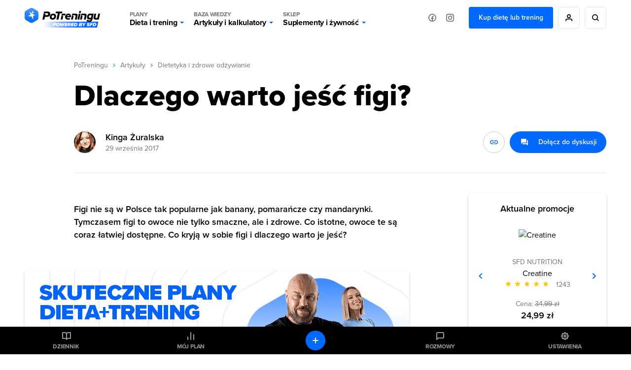

--- FILE ---
content_type: text/html; charset=UTF-8
request_url: https://potreningu.pl/artykuly/dietetyka-i-zdrowe-odzywianie/dlaczego-warto-jesc-figi-5509
body_size: 23749
content:
<!DOCTYPE html>
<html dir="ltr" lang="pl"  class=" cc-no-overlay">
<head>
	<meta charset="utf-8" />
	<meta name="viewport" content="width=device-width, initial-scale=1, minimum-scale=1, maximum-scale=1">
	<meta name="theme-color" content="#0069ff">

	<link rel="preconnect" href="//static.potreningu.pl/">
<link rel="preconnect" href="//use.typekit.net/">
<link rel="preconnect" href="//static.sfd.pl/">
<link rel="preconnect" href="//cuspanel.sfd.pl/">
<link rel="preconnect" href="//www.googletagmanager.com/">
<link rel="preconnect" href="//www.google-analytics.com/">
<link href="https://static.potreningu.pl/layout/v2/js/_global/_init/main.js?20260108132730" rel="preload" as="script" >
<link href="https://static.potreningu.pl/layout/v2/css/main-fonts.css?20260108132730" rel="preload" as="style" >
<link href="https://static.potreningu.pl/layout/v2/css/content-application-layout.css?20260108132730" rel="preload" as="style" >
<link href="https://static.potreningu.pl/layout/v2/css/content-application-layout-default.css?20260108132730" rel="preload" as="style" >
<link href="https://static.potreningu.pl/layout/v2/css/content-article-sfd-bestsellers.css?20260108132730" rel="preload" as="style" >
<link href="https://static.potreningu.pl/layout/v2/css/content-article-list-item.css?20260108132730" rel="preload" as="style" >
<link href="https://static.potreningu.pl/layout/v2/css/content-article-show.css?20260108132730" rel="preload" as="style" >
<link href="https://potreningu.pl/artykuly/dietetyka-i-zdrowe-odzywianie/dlaczego-warto-jesc-figi-5509" rel="canonical">
<link href="https://static.potreningu.pl/layout/v2/i/article/default_article_day_v3.webp" rel="preload" as="image">
<link href="https://static.potreningu.pl/layout/v2/js/_simple/_global/jquery.js?20260108132730" rel="preload" as="script" >
<link href="https://static.potreningu.pl/layout/v2/js/article/show.js?20260108132730" rel="preload" as="script" >
<link href="https://static.potreningu.pl/layout/v2/js/_simple/_global/angular.js?20260108132730" rel="preload" as="script" >
<link href="https://static.potreningu.pl/layout/v2/js/_global/i18n/pl_PL.js?20260108132730" rel="preload" as="script" >
<link href="https://static.potreningu.pl/layout/v2/js/_simple/_global/pt-angular/sanitize.js?20260108132730" rel="preload" as="script" >
<link href="https://static.potreningu.pl/layout/v2/js/_global/pt/spiner.js?20260108132730" rel="preload" as="script" >
<link href="https://static.potreningu.pl/layout/v2/js/comment/_app-list.js?20260108132730" rel="preload" as="script" >
<link href="https://static.potreningu.pl/layout/v2/js/_simple/_global/pt-angular/ptStarRange.js?20260108132730" rel="preload" as="script" >
<link href="https://static.potreningu.pl/layout/v2/js/_global/pt-angular/adviceSlider.js?20260108132730" rel="preload" as="script" >
<link href="https://static.potreningu.pl/layout/v2/js/_simple/_global/layout.js?20260108132730" rel="preload" as="script" >

	
	<script type="text/javascript" src="https://static.potreningu.pl/layout/v2/js/_global/_init/main.js?20260108132730"></script>

	<link href="https://static.potreningu.pl/layout/v2/css/main-fonts.css?20260108132730" media="print" onload="ptScripts.style(this);" rel="stylesheet" type="text/css">
<link href="https://static.potreningu.pl/layout/v2/css/content-application-layout.css?20260108132730" media="print" onload="ptScripts.style(this);" wait rel="stylesheet" type="text/css">
<link href="https://static.potreningu.pl/layout/v2/css/content-application-layout-default.css?20260108132730" media="print" onload="ptScripts.style(this);" wait rel="stylesheet" type="text/css">
<link href="https://static.potreningu.pl/layout/v2/css/content-article-sfd-bestsellers.css?20260108132730" media="print" onload="ptScripts.style(this);" wait rel="stylesheet" type="text/css">
<link href="https://static.potreningu.pl/layout/v2/css/content-article-list-item.css?20260108132730" media="print" onload="ptScripts.style(this);" wait rel="stylesheet" type="text/css">
<link href="https://static.potreningu.pl/layout/v2/css/content-article-show.css?20260108132730" media="print" onload="ptScripts.style(this);" wait rel="stylesheet" type="text/css">
<link href="https://potreningu.pl/artykuly/dietetyka-i-zdrowe-odzywianie/dlaczego-warto-jesc-figi-5509" rel="canonical">	
		
	<title>Dlaczego warto jeść figi? - PoTreningu.pl</title>	<link rel="shortcut icon" href="https://static.potreningu.pl/layout/v2/i/favicon.ico" /><link rel="shortcut icon" href="https://static.potreningu.pl/layout/v2/i/favicon_16.png" sizes="16x16"/><link rel="shortcut icon" href="https://static.potreningu.pl/layout/v2/i/favicon_32.png" sizes="32x32"/><link rel="apple-touch-icon" href="https://static.potreningu.pl/layout/v2/i/favicon_180.png" sizes="180x180"/><link rel="shortcut icon" href="https://static.potreningu.pl/layout/v2/i/favicon_192.png" sizes="192x192"/><link rel="shortcut icon" href="https://static.potreningu.pl/layout/v2/i/favicon_512.png" sizes="512x512"/>
	<meta name="description" content="Figi&#x20;nie&#x20;s&#x0105;&#x20;w&#x20;Polsce&#x20;tak&#x20;popularne&#x20;jak&#x20;banany,&#x20;pomara&#x0144;cze&#x20;czy&#x20;mandarynki.&#x20;Tymczasem&#x20;figi&#x20;to&#x20;owoce&#x20;nie&#x20;tylko&#x20;smaczne,&#x20;ale&#x20;i&#x20;zdrowe.&#x20;Co&#x20;istotne,&#x20;owoce&#x20;te...">
	<meta  property="og&#x3A;title" content="Dlaczego&#x20;warto&#x20;je&#x015B;&#x0107;&#x20;figi&#x3F;&#x20;-&#x20;PoTreningu.pl" /><meta  property="og&#x3A;type" content="website" /><meta  property="og&#x3A;url" content="https&#x3A;&#x2F;&#x2F;potreningu.pl&#x2F;artykuly&#x2F;dietetyka-i-zdrowe-odzywianie&#x2F;dlaczego-warto-jesc-figi-5509" /><meta  property="og&#x3A;description" content="Figi&#x20;nie&#x20;s&#x0105;&#x20;w&#x20;Polsce&#x20;tak&#x20;popularne&#x20;jak&#x20;banany,&#x20;pomara&#x0144;cze&#x20;czy&#x20;mandarynki.&#x20;Tymczasem&#x20;figi&#x20;to&#x20;owoce&#x20;nie&#x20;tylko&#x20;smaczne,&#x20;ale&#x20;i&#x20;zdrowe.&#x20;Co&#x20;istotne,&#x20;owoce&#x20;te..." /><meta  property="og&#x3A;image" content="https&#x3A;&#x2F;&#x2F;static.potreningu.pl&#x2F;layout&#x2F;v2&#x2F;i&#x2F;article&#x2F;default_article_day_v3.webp" /><meta  property="twitter&#x3A;card" content="summary_large_image" /><meta  property="twitter&#x3A;domain" content="potreningu.pl" /><meta  property="twitter&#x3A;title" content="Dlaczego&#x20;warto&#x20;je&#x015B;&#x0107;&#x20;figi&#x3F;&#x20;-&#x20;PoTreningu.pl" /><meta  property="twitter&#x3A;url" content="https&#x3A;&#x2F;&#x2F;potreningu.pl&#x2F;artykuly&#x2F;dietetyka-i-zdrowe-odzywianie&#x2F;dlaczego-warto-jesc-figi-5509" /><meta  property="twitter&#x3A;image" content="https&#x3A;&#x2F;&#x2F;static.potreningu.pl&#x2F;layout&#x2F;v2&#x2F;i&#x2F;article&#x2F;default_article_day_v3.webp" /><meta  property="twitter&#x3A;description" content="Figi&#x20;nie&#x20;s&#x0105;&#x20;w&#x20;Polsce&#x20;tak&#x20;popularne&#x20;jak&#x20;banany,&#x20;pomara&#x0144;cze&#x20;czy&#x20;mandarynki.&#x20;Tymczasem&#x20;figi&#x20;to&#x20;owoce&#x20;nie&#x20;tylko&#x20;smaczne,&#x20;ale&#x20;i&#x20;zdrowe.&#x20;Co&#x20;istotne,&#x20;owoce&#x20;te..." />
</head>
<body  class="locale-pl-pl fixed-header sidebar" ng-controller="global-body">

	<div id="splash-screen"><style> body { overflow: hidden; height: 100vh; width: 100vw; } body > *:not(#splash-screen):not(#cc--main) { display: none; } #splash-screen { position: fixed; top: 0; left: 0; width: 100%; height: 100%; background: white; z-index: 99999; } #splash-screen img { position: absolute; padding: 40px; top: 50%; left: 50%; min-width: 240px; max-width: 400px; transform: translate(-50%,-50%); animation: splashAnim 1s linear infinite alternate;} @keyframes splashAnim { from{ opacity: 0.2; } to{ opacity: 1; } } </style><img src="[data-uri]" /></div> 
	<noscript><iframe src="https://www.googletagmanager.com/ns.html?id=GTM-KHB6GTP&userType=guest&userLocale=pl_PL" height="0" width="0" style="display:none;visibility:hidden"></iframe></noscript>
	
	<div class="layout-header">
	<button class="hamburger"></button>
	<div class="layout-logo"><a href="/" tabindex="-1"></a></div>
	<div class="layout-menu">
		<div class="layout-logo-menu"><a href="/"></a></div>
		<ul class="main-menu">
			<li>
                <button data-action="diets" class="menu-trigger">
                    <span class="menu-title menu-plans">Plany</span>
					Dieta i trening                    <span class="arrow"></span>
                </button>
			</li>
			<li>
                <button data-action="articles" class="menu-trigger">
                    <span class="menu-title menu-calc">Baza wiedzy</span>
					Artykuły i kalkulatory                    <span class="arrow"></span>
                </button>
			</li>
			<li>
                <button data-action="shop" class="menu-trigger">
                    <span class="menu-title menu-shop">Sklep</span>
					Suplementy i żywność                    <span class="arrow"></span>
                </button>
			</li>
						<li class="mobile">
							<a ng-click="globalSignIn($event)" href="#" class="btn btn-border btn-rounded btn-icon btn-person-icon">
					Zaloguj się / Zarejestruj się				</a>
							<a href="/nowy-plan" class="btn btn-border btn-rounded btn-primary">
					Kup dietę lub trening				</a>
						</li>
			<li class="mobile mobile-social">
				<span>Odwiedź nas na:</span>
				<a href="https://www.facebook.com/potreningu" target="_blank" class="btn btn-border btn-rounded btn-icon btn-fb-icon">
					Facebook				</a>
				<a href="https://www.instagram.com/potreningupl/" target="_blank" class="btn btn-border btn-rounded btn-icon btn-ig-icon">
					Instagram				</a>
			</li>
		</ul>
		<div class="social-media">
			<a href="https://www.facebook.com/potreningu" target="_blank" class="btn btn-icon btn-icon-alone btn-fb-icon"
			   data-title="Facebook"></a>
			<a href="https://www.instagram.com/potreningupl/"  target="_blank" class="btn btn-icon btn-icon-alone btn-ig-icon"
			   data-title="Instagram"></a>
		</div>
					<div class="account account-guest">
				<a href="/plany-dietetyczne-treningowe" id="check-offert" class="btn btn-primary">
					Kup dietę lub trening				</a>
				<a ng-click="globalSignIn($event)" href="#"
				   data-title="Moje konto"
				   class="btn btn-icon btn-icon-alone btn-person-icon btn-border"></a>
				<div class="search">
					<a href="/search/all/"
					   data-title="Wyszukiwarka"
					   class="btn btn-icon btn-icon-alone btn-search-black btn-border"></a>
				</div>
			</div>
			</div>
	<div class="search-sm">
		<a href="/search/all/"
			   class="btn btn-icon btn-icon-alone btn-search-black"></a>
	</div>
	<div class="layout-menu-expanded">
		<div class="layout-menu-boxes banners" data-action="diets">
	<a href="/plan#diet" class="box box-plan-diet"
        aria-label="Indywidualny plan dietetyczny plus opieka dietetyka">
		<h4>Indywidualny plan</h4>
		<h3>Dietetyczny</h3>
		<span class="desktop bg-green">
			+ opieka dietetyka		</span>
	</a>
	<a href="/plan#training" class="box box-plan-training"
       aria-label="Indywidualny plan treningowy plus opieka trenera">
		<h4>Indywidualny plan</h4>
		<h3>Treningowy</h3>
		<span class="desktop bg-red">
			+ opieka trenera		</span>
	</a>
	<a href="/plan" class="box box-plan"
       aria-label="Indywidualny plan dieta i trening plus opieka dietetyka i trenera">
		<h4>Indywidualny plan</h4>
		<h3>Dieta + Trening</h3>
		<span class="desktop bg-primary">
			+ opieka dietetyka i trenera		</span>
	</a>
</div>

<div class="layout-menu-boxes mobile" data-action="diets">
	<div class="box box-plan">
		<a href="/plan"
           aria-label="Indywidualny plan dietetyczny i treningowy plus opieka dietetyka i trenera już od 29,99 zł/miesiąc">
			<h5>
				Opieka dietetyka i trenera				<span>Już od</span>
			</h5>
			<h4>
				Plan dieta + trening				<span>29,99 zł/mies.</span>
			</h4>
		</a>
	</div>
	<div class="box box-plan-diet">
		<a href="/plan#diet"
           aria-label="Indywidualny plan dietetyczny plus opieka dietetyka już od 26,66 zł/miesiąc">
			<h5>
				Opieka dietetyka				<span>Już od</span>
			</h5>
			<h4>
				Plan dietetyczny				<span>26,66 zł/mies.</span>
			</h4>
        </a>
	</div>
	<div class="box box-plan-training">
		<a href="/plan#training"
           aria-label="Indywidualny plan treningowy plus opieka trenera już od 23,33 zł/miesiąc">
			<h5>
				Opieka trenera				<span>Już od</span>
			</h5>
			<h4>
				Plan treningowy				<span>23,33 zł/mies.</span>
			</h4>
        </a>
	</div>
</div>

<div class="layout-menu-item diets" data-action="diets">
	<ul class="diets-list">
		<li>
			<a href="/plany/dieta-zbilansowana" class="diet-weight menu-trigger">
				<span>Dieta</span>
				Zbilansowana			</a>
		</li>
		<li>
			<a href="/plany/dieta-dla-zapracowanych" class="diet-work menu-trigger">
				<span>Dieta dla</span>
				Zapracowanych			</a>
		</li>
		<li>
			<a href="/plany/dieta-dla-oszczednych" class="diet-paleo menu-trigger">
				<span>Dieta dla</span>
				Oszczędnych			</a>
		</li>
		<li>
			<a href="/plany/dieta-urozmaicona" class="diet-varied menu-trigger">
				<span>Dieta</span>
				Urozmaicona			</a>
		</li>
		<li>
			<a href="/plany/dieta-srodziemnomorska" class="diet-intermed menu-trigger">
				<span>Dieta</span>
				Śródziemnomorska			</a>
		</li>
		<li>
			<a href="/plany/dieta-ketogeniczna" class="diet-keto menu-trigger">
				<span>Dieta</span>
				Ketogeniczna			</a>
		</li>
		<li>
			<a href="/plany/dieta-low-carb" class="diet-lowcarb menu-trigger">
				<span>Dieta</span>
				Low carb			</a>
		</li>
		<li>
			<a href="/plany/dieta-kulturysty" class="diet-body menu-trigger">
				<span>Dieta</span>
				Kulturysty			</a>
		</li>
		<li>
			<a href="/plany/dieta-wysokobialkowa" class="diet-hprot menu-trigger">
				<span>Dieta</span>
				Wysokobiałkowa			</a>
		</li>
		<li>
			<a href="/plany/dieta-intermittent-fasting" class="diet-if menu-trigger">
				<span>Dieta</span>
				Intermittent fasting			</a>
		</li>
		<li>
			<a href="/plany/dieta-lekkostrawna" class="diet-light menu-trigger">
				<span>Dieta</span>
				Lekkostrawna			</a>
		</li>
		<li>
			<a href="/plany/dieta-bezglutenowa" class="diet-gluten-free menu-trigger">
				<span>Dieta</span>
				Bezglutenowa			</a>
		</li>
		<li>
			<a href="/plany/dieta-bez-laktozy" class="diet-lactose-free menu-trigger">
				<span>Dieta</span>
				Bez laktozy			</a>
		</li>
		<li>
			<a href="/plany/dieta-hashimoto" class="diet-hashimoto menu-trigger">
				<span>Dieta</span>
				Hashimoto			</a>
		</li>
		<li>
			<a href="/plany/dieta-cholesterolowa" class="diet-heart menu-trigger">
				<span>Dieta</span>
				Cholesterolowa			</a>
		</li>
	</ul>

	<ul class="wege-diets">
		<li>
			<span class="diet-leaf">
				diety wege			</span>
		</li>
		<li>
			<a href="/plany/dieta-weganska" class="diet-vegan menu-trigger">
				<span>Dieta</span>
				Wegańska			</a>
		</li>
		<li>
			<a href="/plany/dieta-wegetarianska" class="diet-vegetarian menu-trigger">
				<span>Dieta</span>
				Wegetariańska			</a>
		</li>
		<li>
			<a href="/plany/dieta-pescowegetarianska" class="diet-pesco-vegetarian menu-trigger">
				<span>Dieta</span>
				Pescowegetariańska			</a>
		</li>
		<li>
			<a href="/plany/dieta-semiwegetarianska" class="diet-semi-vegetarian menu-trigger">
				<span>Dieta</span>
				Semiwegetariańska			</a>
		</li>
	</ul>
</div>

<div class="back-header"><span class="arrow"></span>
	Plany dieta i trening</div>
		<div class="layout-menu-item articles" data-action="articles"
	 ng-class="{'show-arts': $parent.show_arts}" ng-init="$parent.show_arts = false;">
	<ul class="single-line">
		<li class="header">
			<a href="/artykuly">Artykuły</a>
		</li>
		<li>
			<a href="/artykuly/dietetyka-i-zdrowe-odzywianie" class="art-diet">
				Dieta i odżywianie			</a>
		</li>
		<li>
			<a href="/artykuly/zdrowie" class="art-health">
				Zdrowie			</a>
		</li>
		<li>
			<a href="/artykuly/trening" class="art-exe">
				Trening i ćwiczenia			</a>
		</li>
		<li>
			<a href="/artykuly/uroda" class="art-beauty">
				Uroda			</a>
		</li>
		<li>
			<a href="/artykuly/suplementy-i-odzywki" class="art-supp">
				Suplementy i odżywki			</a>
		</li>
		<li>
			<a href="/artykuly/seks" class="art-seks">
				Seks			</a>
		</li>
		<li>
			<a href="/artykuly/ksztaltowanie-sylwetki" class="art-silhouette">
				Kształtowanie sylwetki			</a>
		</li>
		<li>
			<a href="/artykuly/lifestyle-i-wellbeing" class="art-lifestyle">
				Lifestyle i wellbeing			</a>
		</li>
		<li>
			<a href="/artykuly/badania-naukowe" class="art-science">
				Badania naukowe			</a>
		</li>
		<li>
			<a href="/artykuly/dla-rodzicow" class="art-parents">
				Dla rodziców			</a>
		</li>
		<li>
			<a href="/artykuly/pogromcy-mitow" class="art-myths">
				Pogromcy mitów			</a>
		</li>
		<li>
			<a href="/artykuly/nastolatek" class="art-teenager">
				Nastolatek			</a>
		</li>
	</ul>

	<ul class="single-line">
		<li class="header">
			<a href="/artykuly">Pozostałe</a>
		</li>
		<li class="mobile-opt">
			<a href="#" class="art-arts" ng-click="$parent.show_arts = true">
				Artykuły			</a>
		</li>
		<li>
			<a href="/atlas-cwiczen" class="art-exe-atlas">
				Atlas ćwiczeń			</a>
		</li>
		<li>
			<a href="/kuchnia/produkty" class="art-products">
				Baza produktów			</a>
		</li>
		<li>
			<a href="/kuchnia" class="art-bake-base">
				Baza przepisów			</a>
		</li>
		<li>
			<a href="/zapytaj-eksperta" class="art-expert">
				Zapytaj eksperta			</a>
		</li>
		<li>
			<a href="/inspiracje" class="art-inspirations">
				Inspiracje			</a>
		</li>
		<li>
			<a href="/artykuly/porady" class="art-int-facts">
				Ciekawostki			</a>
		</li>
	</ul>
</div>

<div class="layout-menu-item articles calc" data-action="articles" ng-hide="$parent.show_arts">
	<ul>
		<li>
			<a href="/kalkulatory/bmi" class="art-bmi">
				<span>Kalkulator BMI</span>
				Wskaźnik masy ciała			</a>
		</li>
		<li>
			<a href="/kalkulatory/bmr" class="art-bmr">
				<span>Kalkulator kalorii (BMR)</span>
				Oblicz zapotrzebowanie kaloryczne			</a>
		</li>
		<li>
			<a href="/kalkulatory/kalorie" class="art-kcal">
				<span>Kalkulator kalorii (KCAL)</span>
				Oblicz zjedzone kalorie			</a>
		</li>
		<li>
			<a href="/kalkulatory/bf" class="art-bf">
				<span>Kalkulator %BF</span>
				Oblicz tkankę tłuszczową			</a>
		</li>
		<li>
			<a href="/kalkulatory">
				Sprawdź wszystkie kalkulatory			</a>
		</li>
	</ul>
</div>

<div class="back-header" ng-click="$parent.show_arts = false"><span class="arrow"></span>
	{{$parent.show_arts ? 'Artykuły' : 'Baza wiedzy'}}
</div>		<div class="layout-menu-item shop" data-action="shop">
	<ul class="single-line">
		<li class="header"><a href="https://sklep.sfd.pl/Suplementy_i_odżywki-k897.html?utm_source=PT&utm_medium=skl&utm_term=SKLEPSFD&utm_campaign=CID501">SUPLEMENTY I ODŻYWKI</a></li>
		<li><a href="https://sklep.sfd.pl/Odżywki_białkowe-k119.html?utm_source=PT&utm_medium=skl&utm_term=SKLEPSFD&utm_campaign=CID501">Odżywki białkowe</a></li>
		<li><a href="https://sklep.sfd.pl/Odżywki_na_masę-k142.html?utm_source=PT&utm_medium=skl&utm_term=SKLEPSFD&utm_campaign=CID501">Odżywki na masę</a></li>
		<li><a href="https://sklep.sfd.pl/Kreatyny-k112.html?utm_source=PT&utm_medium=skl&utm_term=SKLEPSFD&utm_campaign=CID501">Kreatyny</a></li>
		<li><a href="https://sklep.sfd.pl/Przed_treningiem-k154.html?utm_source=PT&utm_medium=skl&utm_term=SKLEPSFD&utm_campaign=CID501">Przed treningiem</a></li>
		<li><a href="https://sklep.sfd.pl/W_trakcie_treningu-k872.html?utm_source=PT&utm_medium=skl&utm_term=SKLEPSFD&utm_campaign=CID501">W trakcie treningu</a></li>
		<li><a href="https://sklep.sfd.pl/Po_treningu-k123.html?utm_source=PT&utm_medium=skl&utm_term=SKLEPSFD&utm_campaign=CID501">Po treningu</a></li>
		<li><a href="https://sklep.sfd.pl/Aminokwasy-k105.html?utm_source=PT&utm_medium=skl&utm_term=SKLEPSFD&utm_campaign=CID501">Aminokwasy</a></li>
		<li><a href="https://sklep.sfd.pl/Energia_i_koncentracja-k155.html?utm_source=PT&utm_medium=skl&utm_term=SKLEPSFD&utm_campaign=CID501">Energia i koncentracja</a></li>
		<li><a href="https://sklep.sfd.pl/Męska_kondycja-k115.html?utm_source=PT&utm_medium=skl&utm_term=SKLEPSFD&utm_campaign=CID501">Męska kondycja</a></li>
	</ul>
	<ul class="single-line">
		<li class="header"><a href="https://sklep.sfd.pl/Zdrowie_i_odchudzanie-k910.html?utm_source=PT&utm_medium=skl&utm_term=SKLEPSFD&utm_campaign=CID501">ZDROWIE I ODCHUDZANIE</a></li>
		<li><a href="https://sklep.sfd.pl/Odchudzanie__Spalacze_tłuszczu-k128.html?utm_source=PT&utm_medium=skl&utm_term=SKLEPSFD&utm_campaign=CID501">Spalacze tłuszczu</a></li>
		<li><a href="https://sklep.sfd.pl/Wspomagające_odchudzanie-k911.html?utm_source=PT&utm_medium=skl&utm_term=SKLEPSFD&utm_campaign=CID501">Wspomagające odchudzanie</a></li>
		<li><a href="https://sklep.sfd.pl/Zdrowie-k928.html?utm_source=PT&utm_medium=skl&utm_term=SKLEPSFD&utm_campaign=CID501">Wspomagające zdrowie</a></li>
		<li><a href="https://sklep.sfd.pl/Witaminy-k172.html?utm_source=PT&utm_medium=skl&utm_term=SKLEPSFD&utm_campaign=CID501">Witaminy</a></li>
		<li><a href="https://sklep.sfd.pl/Minerały-k181.html?utm_source=PT&utm_medium=skl&utm_term=SKLEPSFD&utm_campaign=CID501">Minerały</a></li>
		<li><a href="https://sklep.sfd.pl/Na_odporność_-k524.html?utm_source=PT&utm_medium=skl&utm_term=SKLEPSFD&utm_campaign=CID501">Odporność</a></li>
		<li><a href="https://sklep.sfd.pl/Stawy_i_kości-k118.html?utm_source=PT&utm_medium=skl&utm_term=SKLEPSFD&utm_campaign=CID501">Stawy i kości</a></li>
		<li><a href="https://sklep.sfd.pl/Stres_i_nerwy-k929.html?utm_source=PT&utm_medium=skl&utm_term=SKLEPSFD&utm_campaign=CID501">Stres i nerwy</a></li>
		<li><a href="https://sklep.sfd.pl/Trawienie-k722.html?utm_source=PT&utm_medium=skl&utm_term=SKLEPSFD&utm_campaign=CID501">Trawienie</a></li>
	</ul>
	<ul class="single-line">
		<li class="header"><a href="https://sklep.sfd.pl/Żywność_dietetyczna-k150.html?utm_source=PT&utm_medium=skl&utm_term=SKLEPSFD&utm_campaign=CID501">ŻYWNOŚĆ DIETETYCZNA</a></li>
		<li><a href="https://sklep.sfd.pl/Gotowanie_i_dieta-k877.html?utm_source=PT&utm_medium=skl&utm_term=SKLEPSFD&utm_campaign=CID501">Gotowanie i dieta</a></li>
		<li><a href="https://sklep.sfd.pl/Słodycze_dietetyczne-k122.html?utm_source=PT&utm_medium=skl&utm_term=SKLEPSFD&utm_campaign=CID501">Słodycze dietetyczne</a></li>
		<li><a href="https://sklep.sfd.pl/Masła_orzechowe-k696.html?utm_source=PT&utm_medium=skl&utm_term=SKLEPSFD&utm_campaign=CID501">Masła orzechowe</a></li>
		<li><a href="https://sklep.sfd.pl/Napoje_dietetyczne-k895.html?utm_source=PT&utm_medium=skl&utm_term=SKLEPSFD&utm_campaign=CID501">Napoje dietetyczne</a></li>
		<li class="header sec-header"><a href="https://sklep.sfd.pl/Odzież_i_akcesoria-k133.html?utm_source=PT&utm_medium=skl&utm_term=SKLEPSFD&utm_campaign=CID501">ODZIEŻ I AKCESORIA</a></li>
		<li><a href="https://sklep.sfd.pl/Dla_kobiet-k941.html?utm_source=PT&utm_medium=skl&utm_term=SKLEPSFD&utm_campaign=CID501">Dla kobiet</a></li>
		<li><a href="https://sklep.sfd.pl/Dla_m%C4%99%C5%BCczyzn-k946.html?utm_source=PT&utm_medium=skl&utm_term=SKLEPSFD&utm_campaign=CID501">Dla mężczyzn</a></li>
		<li><a href="https://sklep.sfd.pl/Akcesoria_sportowe-k104.html?utm_source=PT&utm_medium=skl&utm_term=SKLEPSFD&utm_campaign=CID501">Akcesoria sportowe</a></li>
	</ul>
	<ul class="single-line">
		<li class="header"><a href="https://sklep.sfd.pl/Producenci.aspx?utm_source=PT&utm_medium=skl&utm_term=SKLEPSFD&utm_campaign=CID501">PRODUCENCI</a></li>
		<li><a href="https://sklep.sfd.pl/ALLNUTRITION-p66600409.html?utm_source=PT&utm_medium=skl&utm_term=SKLEPSFD&utm_campaign=CID501">AllNutrition</a></li>
		<li><a href="https://sklep.sfd.pl/SFD_NUTRITION-p66600048.html?utm_source=PT&utm_medium=skl&utm_term=SKLEPSFD&utm_campaign=CID501">SFD Nutrition</a></li>
		<li><a href="https://sklep.sfd.pl/BioTechUSA-p66600027.html?utm_source=PT&utm_medium=skl&utm_term=SKLEPSFD&utm_campaign=CID501">BioTechUSA</a></li>
		<li><a href="https://sklep.sfd.pl/Now-p66600041.html?utm_source=PT&utm_medium=skl&utm_term=SKLEPSFD&utm_campaign=CID501">Now</a></li>
		<li><a href="https://sklep.sfd.pl/Olimp-p13.html?utm_source=PT&utm_medium=skl&utm_term=SKLEPSFD&utm_campaign=CID501">Olimp</a></li>
		<li><a href="https://sklep.sfd.pl/Optimum_Nutrition-p66600023.html?utm_source=PT&utm_medium=skl&utm_term=SKLEPSFD&utm_campaign=CID501">Optimum Nutrition</a></li>
		<li><a href="https://sklep.sfd.pl/Swanson-p66600141.html?utm_source=PT&utm_medium=skl&utm_term=SKLEPSFD&utm_campaign=CID501">Swanson</a></li>
		<li><a href="https://sklep.sfd.pl/Universal_Nutrition-p9.html?utm_source=PT&utm_medium=skl&utm_term=SKLEPSFD&utm_campaign=CID501">Universal Nutrition</a></li>
		<li><a href="https://sklep.sfd.pl/Producenci.aspx?utm_source=PT&utm_medium=skl&utm_term=SKLEPSFD&utm_campaign=CID501">Zobacz wszystkich</a></li>
	</ul>
</div>

<div class="back-header"><span class="arrow"></span>Sklep</div>	</div>
	<div class="layout-menu-bg"></div>

</div>

	<div  class="layout-sidebar"><nav>
	<a href="/diary" ng-click="globalSignIn($event)" class="diary">Dziennik</a>
	<a href="/plan/my-plan" class="plan">Mój plan</a>
	<a href="/messages" ng-click="globalSignIn($event)" class="messages">Rozmowy</a>
	<a href="/settings" ng-click="globalSignIn($event)" class="settings">Ustawienia</a>
	<a href="/diary" ng-click="globalSignIn($event)" class="diary-add btn btn-primary btn-rounded btn-icon btn-plus-white btn-icon-alone"></a>
	<a href="https://sklep.sfd.pl" class="sfd-logo single">Grupa</a>
</nav>
</div>
	<div class="layout-content">
		<div class="article-show" itemscope itemtype="http://schema.org/Article">
	<div class="breadcrumbs"><a href="/">PoTreningu</a><span></span><a href="/artykuly">Artykuły</a><span></span><a href="/artykuly/dietetyka-i-zdrowe-odzywianie">Dietetyka i zdrowe odżywianie</a></div>	<link itemprop="mainEntityOfPage" href="https://potreningu.pl/artykuly/dietetyka-i-zdrowe-odzywianie/dlaczego-warto-jesc-figi-5509" />
	<div itemprop="publisher" itemscope itemtype="http://schema.org/Organization">
		<meta itemprop="name" content="PoTreningu.pl">
		<link itemprop="url" href="https://potreningu.pl" />
		<div itemprop="logo" itemscope itemtype="http://schema.org/ImageObject">
			<link itemprop="url" href="https://static.potreningu.pl/layout/v2/i/logo-pt.png" />
		</div>
	</div>
	
<h1 class="title" itemprop="headline">Dlaczego warto jeść figi?</h1>


<div class="meta">

	<meta itemprop="datePublished" content="2017-09-29T09:34:00+02:00"/>
	<meta itemprop="dateModified" content="2017-09-29T09:34:00+02:00"/>

	<div class="author" itemscope itemprop="author" itemtype="http://schema.org/Person">
		<div class="avatar" itemprop="image">
			<img alt="Kinga&#x20;&#x017B;uralska" class="person-img" src="https&#x3A;&#x2F;&#x2F;static.potreningu.pl&#x2F;experts&#x2F;2021&#x2F;0105&#x2F;37_author_5ff44a1eb07e6_author-min.jpg" />		</div>

		<div class="desc">
							<a itemprop="name" href="/artykuly/autor/kinga-zuralska-2">Kinga Żuralska</a>
						<time datetime="2017-09-29T09:34:00">29 września 2017</time>
		</div>
	</div>

	<div class="menu">
		<button class="article-link-copy btn-icon btn-border btn-icon-circle btn-rounded btn-link-blue" title="Skopiuj link do schowka" data-url="https://potreningu.pl/artykuly/dietetyka-i-zdrowe-odzywianie/dlaczego-warto-jesc-figi-5509"></button>
		<a class="btn btn-icon btn-primary btn-question-answer-white btn-rounded with-desc comments-scroll" href="#comments">
			<span>Dołącz do dyskusji</span>
		</a>
	</div>
</div>	
<div class="toc empty"></div>
<div itemprop="description" class="lead">Figi nie są w Polsce tak popularne jak banany, pomarańcze czy mandarynki. Tymczasem figi to owoce nie tylko smaczne, ale i zdrowe. Co istotne, owoce te są coraz łatwiej dostępne. Co kryją w sobie figi i dlaczego warto je jeść?</div>

<div itemprop="articleBody" class="section section-1"><h2 dir="ltr">Podstawowe informacje</h2>

<p dir="ltr">Figi to owoce drzewa nazywanego figowcem pospolitym, drzewem figowym lub figą pospolitą. Figowiec to drzewo pochodzące z Azji mniejszej i kraj&oacute;w śr&oacute;dziemnomorskich.</p>

<p dir="ltr">Obecnie drzewa figowe uprawiane są na terenach śr&oacute;dziemnomorskich oraz tropikalnych. Znajdziemy je w Grecji, Turcji, Egipcie, Algierii, Maroko, Iranie, Syrii, Brazylii, a także w Kalifornii.</p>

<p dir="ltr">Najważniejszymi dostawcami fig na świecie są Grecja i Turcja.</p>

<p dir="ltr">Figa pospolita może osiągać nawet 10 metr&oacute;w wysokości. Dojrzałe owoce figowca mają kształt gruszki. Figi o kolorze zielonym przeznaczane są do suszenia, natomiast te ciemnofioletowe zjadane są na surowo.</p>

<p dir="ltr">Figi są bardzo często składnikiem mieszanek suszonych owoc&oacute;w, a także owoc&oacute;w puszkowanych.</p>

<h2 dir="ltr">Kaloryczność i wartości odżywcze fig</h2>

<p dir="ltr">Świeże figi dostarczają około 74 kcal na 100g.</p>

<p dir="ltr">Jedna średniej wielkości figa waży 70g i dostarcza około 50kcal. Z czego nieco ponad 13g to węglowodany, w towarzystwie małej ilości białka (0,5g/średnią sztukę) i znikomej ilości tłuszczu (0,2g/średnią sztukę). Jedna figa to r&oacute;wnież 2 gramy błonnika.</p>

<p dir="ltr">Suszone figi to dużo mocniej skondensowane źr&oacute;dło energii. W 100 gramach dostarczają 290kcal, z czego 78g to węglowodany. Suszone figi to bogate źr&oacute;dło błonnika, dostarczają go aż 13gram&oacute;w/100gram&oacute;w. Jedna średnia suszona figa waży około 15 gram&oacute;w i dostarcza nieco ponad 40 kcal, 11 g węglowodan&oacute;w.</p>

<p dir="ltr">Świeże figi składają się w około 80% z wody. Cukry (mieszanka fruktozy i glukozy) stanowią od 12 do 25% składu fig.</p>

<p dir="ltr">Figi suszone zawierają dużo mniej wody, bo około 30%, a ilość cukr&oacute;w w nich zawartych może wynosić nawet 75%.</p>

<p dir="ltr">Figi to owoce niezwykle bogate w sole mineralne. Znajdziemy w nich potas, wapń, magnez oraz fosfor. Zawierają r&oacute;wnież kwasy organiczne, pektyny, witaminę C, witaminy z grupy B oraz karoten.</p>

<p dir="ltr"><strong>Wartości odżywcze świeżych/suszonych fig (w 100 g)</strong></p>

<p dir="ltr">Wartość energetyczna &ndash; 74/290 kcal</p>

<p dir="ltr">Minerały</p>

<ul dir="ltr">
	<li>Wapń &ndash; 35/162 mg</li>
	<li>Żelazo &nbsp;&ndash; 0,37/2,03 mg</li>
	<li>Magnez &nbsp;&ndash; 17/68 mg</li>
	<li>Fosfor &nbsp;&ndash; 14/67 mg</li>
	<li>Potas &nbsp;&ndash; 232/680 mg</li>
	<li>S&oacute;d &ndash; 1/10 mg</li>
	<li>Cynk &nbsp;&ndash; 0,15/0,55 mg</li>
</ul>

<p dir="ltr">Witaminy</p>

<ul dir="ltr">
	<li>Witamina C &ndash; 2/1,2 mg</li>
	<li>Witamin A &ndash; 142/10 IU</li>
	<li>Tiamina &ndash; 0,060/0,085 mg</li>
	<li>Ryboflawina &ndash; 0,050/0,082 mg</li>
	<li>Niacyna &ndash; 0,400/0,619 mg</li>
	<li>Witamina B-6 &nbsp;&ndash; 0,113/0,106 mg</li>
	<li>Kwas foliowy &ndash; &nbsp;6/9 ug</li>
	<li>Witamina E &nbsp;&ndash; 0,11/0,35 mg</li>
	<li>Witamina K 1 (filochinona) &ndash; 4,7/15,6 ug</li>
</ul>

<p dir="ltr">Źr&oacute;dło danych: USDA National Nutrient Database for Standard Reference</p>

<h2 dir="ltr">Dlaczego warto jeść figi?</h2>

<p dir="ltr"><strong>Są smaczne</strong></p>

<p dir="ltr">Idealnie komponują się zar&oacute;wno z daniami na słodko, jak r&oacute;wnież z sałatkami. Figa pasuje znakomicie do naleśnik&oacute;w czy też słodkich &bdquo;pankejk&oacute;w&rdquo; oraz owsianki/jaglanki, a także do sałatek z fetą lub serem kozim.</p>

<p dir="ltr"><strong>Dobre źr&oacute;dło wapnia</strong></p>

<p dir="ltr">Suszone figi to najlepsze źr&oacute;dło wapnia wśr&oacute;d wszystkich owoc&oacute;w. W zależności od źr&oacute;dła, w suszonych figach znajdziemy 160-200mg wapnia/100 gram&oacute;w.</p>

<p dir="ltr">Dla por&oacute;wnania - mleko 2% zawiera 120 mg wapnia/100gram&oacute;w.</p>

<p dir="ltr">Figi zar&oacute;wno świeże, jak i suszone to bardzo dobry spos&oacute;b na zwiększenie podaży wapnia w diecie. Zwłaszcza u os&oacute;b niejedzących nabiału.</p>

<p dir="ltr">Przypomnę, że dzienne zalecane spożycie wapnia u os&oacute;b dorosłych wynosi 1000mg, wzrasta u os&oacute;b trenujących, kobiet w ciąży i karmiących, kobiet po menopauzie, os&oacute;b starszych.</p>

<p dir="ltr"><strong>Wspomagają pracę jelit</strong></p>

<p dir="ltr">Figi zawierają sporo błonnika. Błonnik reguluje pracę układu pokarmowego, wpływa na obniżenie poziomu cholesterolu we krwi.</p>

<p dir="ltr">Wysoka zawartość błonnika wpływa r&oacute;wnież na większe uczucie sytości po posiłku.</p>

<p dir="ltr"><strong>Dobre źr&oacute;dło potasu</strong></p>

<p dir="ltr">Figi są bogate r&oacute;wnież w potas. Pierwiastek ten jest szczeg&oacute;lnie ważny zwłaszcza dla os&oacute;b z podwyższonym ciśnieniem tętniczym. Potas sprzyja wydalaniu nadmiaru sodu z organizmu, dzięki czemu wpływa na obniżenie ciśnienia krwi.</p>

<p dir="ltr"><strong>Łagodzą stres i poprawiają pamięć</strong></p>

<p dir="ltr">W figach, zwłaszcza suszonych, znajdziemy r&oacute;wnież sporo magnezu. Magnez wpływa pozytywnie na pracę układu nerwowego, a także funkcjonowanie i sprawność m&oacute;zgu.</p>

<p dir="ltr"><strong>Inne zdrowotne właściwości</strong></p>

<p dir="ltr">Owoce figowca od wiek&oacute;w słyną z właściwości leczniczych. Dowiedziono r&oacute;wnież, że figi pobudzają zmysły, z tego względu mogą być traktowane r&oacute;wnież jako afrodyzjak.</p>

<p><strong>Podsumowując,</strong> figi to bardzo smaczne i zdrowe owoce, bogate w składniki mineralne i błonnik. Warto włączyć do diety nie tylko suszone figi, ale r&oacute;wnież świeże owoce, zwłaszcza teraz, gdy w okresie jesiennym są łatwo dostępne.</p></div><div class="section-2"></div>
<div class="sources">
	<div class="sources-content">
		
		<div class="sources-more">
			<a href="#" onClick="return false;" class="more">pokaż więcej</a>
			<a href="#" onClick="return false;" class="less">ukryj</a>
		</div>
	</div>

		<p>
		Treści prezentowane na naszej stronie mają charakter edukacyjny i informacyjny. Dokładamy wszelkich starań, aby były one merytorycznie poprawne. Pamiętaj jednak, że nie zastąpią one indywidualnej konsultacji ze specjalistą, która jest dostosowana do Twojej konkretnej sytuacji.	</p>
</div>	
<div class="share">
	<a class="btn btn-icon btn-primary btn-question-answer-white btn-rounded with-desc" href="#comments">
		<span>Skomentuj</span>
	</a>
	<a class="btn btn-icon btn-primary btn-post-white btn-rounded with-desc" href="/cdn-cgi/l/email-protection#29164b464d5014415d5d595a13060659465d5b4c4740474e5c07594506485b5d50425c4550064d404c5d4c5d504248044004534d5b465e4c04464d53505e404847404c064d45484a534c4e46045e485b5d4604434c5a4a044f404e40041c1c1910">
		<span>Wyślij link</span>
	</a>
	<button class="article-link-copy btn-icon btn-primary btn-rounded btn-link-white" data-url="https://potreningu.pl/artykuly/dietetyka-i-zdrowe-odzywianie/dlaczego-warto-jesc-figi-5509">
		<span>Skopiuj link</span>
	</button>
</div>

<div class="bottom">
	<div  comments-list="" item-id="5509" item-type="arts" load-now="1"></div></div>		<div class="banner banner-box">
		<a href="https://potreningu.pl/plany-dietetyczne-treningowe?utm_source=pt&utm_campaign=newptadds" target="_blank">
			<img alt="KUP&#x20;PLAN&#x20;DIETY&#x20;I&#x20;TRENINGU" class="desktop" pt-lazy-img="https&#x3A;&#x2F;&#x2F;static.potreningu.pl&#x2F;articles&#x2F;2023&#x2F;0224&#x2F;38_article_banner_63f8a0db2a1190_45692118.png" size="780x200" />			<img alt="KUP&#x20;PLAN&#x20;DIETY&#x20;I&#x20;TRENINGU" class="mobile" pt-lazy-img="https&#x3A;&#x2F;&#x2F;static.potreningu.pl&#x2F;articles&#x2F;2023&#x2F;0224&#x2F;38_article_banner_63f8a0db3051b3_45518456.png" size="380x320" />		</a>
	</div>

<div class="recommended">
	<strong>Polecane dla Ciebie:</strong>
	<div class="list">
		<article class="article-list-item recommended-item">
	<div class="image">
		<a href="/artykuly/opalanie/dlaczego-nie-chudniemy-mimo-checi-dane-trendy-i-realia-w-polsce-8141" tabindex="-1">
			<img alt="Dlaczego&#x20;nie&#x20;chudniemy&#x20;mimo&#x20;ch&#x0119;ci&#x3F;&#x20;Dane,&#x20;trendy&#x20;i&#x20;realia&#x20;w&#x20;Polsce" pt-lazy-img="https&#x3A;&#x2F;&#x2F;static.potreningu.pl&#x2F;articles&#x2F;2026&#x2F;0107&#x2F;38_article_695e8d8695948_article_v3.jpg" size="300x300" />		</a>
			</div>
	<div class="category">
							<div>
				<a href="/artykuly/opalanie" aria-label="Zobacz wszystkie artykuły z kategorii %s">
					Opalanie				</a>
				<span>/</span>
			</div>
			</div>
	<h3 class="title"><a href="/artykuly/opalanie/dlaczego-nie-chudniemy-mimo-checi-dane-trendy-i-realia-w-polsce-8141"
        aria-label="Przejdź do artykułu: Dlaczego nie chudniemy mimo chęci? Dane, trendy i realia w Polsce">Dlaczego nie chudniemy mimo chęci? Dane, trendy i realia w Polsce</a></h3>
	<p class="lead">Dyskusja o masie ciała, nadwadze i odchudzaniu od lat wygląda bardzo podobnie. Większość os&oacute;b deklaruje,...</p>
	<div class="author active">
		<img alt="&#x0141;ukasz&#x20;Domeracki" class="person-img" src="https&#x3A;&#x2F;&#x2F;static.potreningu.pl&#x2F;experts&#x2F;2021&#x2F;0105&#x2F;37_author_5ff44a35edef5_author-min.jpg" />					<a class="author-link" href="/artykuly/autor/lukasz-domeracki-4"
            aria-label="Zobacz artykuły autora: Łukasz Domeracki">Łukasz Domeracki</a>
				<time>06 stycznia 2026</time>
	</div>
</article>
<article class="article-list-item recommended-item">
	<div class="image">
		<a href="/artykuly/odchudzanie/prawda-o-sekrecie-szczuplej-sylwetki-celebrytow-8140" tabindex="-1">
			<img alt="Prawda&#x20;o&#x20;&#x201E;sekrecie&#x201D;&#x20;szczup&#x0142;ej&#x20;sylwetki&#x20;celebryt&#xF3;w" pt-lazy-img="https&#x3A;&#x2F;&#x2F;static.potreningu.pl&#x2F;articles&#x2F;2026&#x2F;0107&#x2F;38_article_695e8d085eeab_article_v3.jpg" size="300x300" />		</a>
			</div>
	<div class="category">
							<div>
				<a href="/artykuly/odchudzanie" aria-label="Zobacz wszystkie artykuły z kategorii %s">
					Odchudzanie				</a>
				<span>/</span>
			</div>
			</div>
	<h3 class="title"><a href="/artykuly/odchudzanie/prawda-o-sekrecie-szczuplej-sylwetki-celebrytow-8140"
        aria-label="Przejdź do artykułu: Prawda o „sekrecie” szczupłej sylwetki celebrytów">Prawda o „sekrecie” szczupłej sylwetki celebrytów</a></h3>
	<p class="lead">W ostatnich latach coraz częściej pojawiają się nagł&oacute;wki sugerujące, że znane osoby schudły, bo &bdquo;odstawiły...</p>
	<div class="author active">
		<img alt="&#x0141;ukasz&#x20;Domeracki" class="person-img" src="https&#x3A;&#x2F;&#x2F;static.potreningu.pl&#x2F;experts&#x2F;2021&#x2F;0105&#x2F;37_author_5ff44a35edef5_author-min.jpg" />					<a class="author-link" href="/artykuly/autor/lukasz-domeracki-4"
            aria-label="Zobacz artykuły autora: Łukasz Domeracki">Łukasz Domeracki</a>
				<time>04 stycznia 2026</time>
	</div>
</article>
<article class="article-list-item recommended-item">
	<div class="image">
		<a href="/artykuly/zdrowie/przyprawy-ktorych-nadmiaru-nie-lubi-nasza-skora-8139" tabindex="-1">
			<img alt="Przyprawy,&#x20;kt&#xF3;rych&#x20;nadmiaru&#x20;&#x201E;nie&#x20;lubi&#x201D;&#x20;nasza&#x20;sk&#xF3;ra" pt-lazy-img="https&#x3A;&#x2F;&#x2F;static.potreningu.pl&#x2F;articles&#x2F;2026&#x2F;0107&#x2F;38_article_695e8c9e3c3fc_article_v3.jpg" size="300x300" />		</a>
			</div>
	<div class="category">
							<div>
				<a href="/artykuly/zdrowie" aria-label="Zobacz wszystkie artykuły z kategorii %s">
					Zdrowie				</a>
				<span>/</span>
			</div>
			</div>
	<h3 class="title"><a href="/artykuly/zdrowie/przyprawy-ktorych-nadmiaru-nie-lubi-nasza-skora-8139"
        aria-label="Przejdź do artykułu: Przyprawy, których nadmiaru „nie lubi” nasza skóra">Przyprawy, których nadmiaru „nie lubi” nasza skóra</a></h3>
	<p class="lead">W kontekście sk&oacute;ry nie m&oacute;wimy zwykle o toksyczności przypraw w kuchennych ilościach, ale o ich zdolności...</p>
	<div class="author active">
		<img alt="&#x0141;ukasz&#x20;Domeracki" class="person-img" src="https&#x3A;&#x2F;&#x2F;static.potreningu.pl&#x2F;experts&#x2F;2021&#x2F;0105&#x2F;37_author_5ff44a35edef5_author-min.jpg" />					<a class="author-link" href="/artykuly/autor/lukasz-domeracki-4"
            aria-label="Zobacz artykuły autora: Łukasz Domeracki">Łukasz Domeracki</a>
				<time>02 stycznia 2026</time>
	</div>
</article>
	</div>
	<a href="/articles" class="more">Zobacz więcej artykułów</a>
</div>

<div class="sidebar">
	<div class="shop">
					
<div advice-slider class="sfd-bestsellers">
	<div class="content">
		<div class="slide-container">
			<h4>Aktualne promocje</h4>
			<div class="slides">
									<div class="slide">
						<a href="https://sklep.sfd.pl/SFD_NUTRITION_Creatine-opis36148.html?utm_source=PT&utm_medium=pbox&utm_campaign=bssklep" rel="nofollow" tabindex="-1">
							<img pt-lazy-img="https://sklep.sfd.pl/produkt_img/Creatine_i36148_d250x250.jpg" alt="Creatine" size="250x250"/>
						</a>
						<div class="desc">
							<a href="https://sklep.sfd.pl/SFD_NUTRITION_Creatine-opis36148.html?utm_source=PT&utm_medium=pbox&utm_campaign=bssklep" rel="nofollow"
                            aria-label="Zobacz produkty marki: SFD NUTRITION">SFD NUTRITION</a>
							<a href="https://sklep.sfd.pl/SFD_NUTRITION_Creatine-opis36148.html?utm_source=PT&utm_medium=pbox&utm_campaign=bssklep" class="title" rel="nofollow"
                               aria-label="Zobacz stronę produktu: Creatine">Creatine</a>
							<div class="rate">
								<div pt-star-range data-current="5" data-items="5" data-disabled="true"></div>
								1243							</div>
							<div class="price">
								<span class="oldprice">Cena: <span>34,99 zł</span></span>
								<span class="price">24,99 zł</span>
							</div>
						</div>
						<div class="button">
							<a href="https://sklep.sfd.pl/SFD_NUTRITION_Creatine-opis36148.html?utm_source=PT&utm_medium=pbox&utm_campaign=bssklep" class="btn btn-icon btn-border btn-basket-blue" rel="nofollow">Kup teraz</a>
						</div>
					</div>
									<div class="slide">
						<a href="https://sklep.sfd.pl/SFD_NUTRITION_Omega_3_Strong-opis40345.html?utm_source=PT&utm_medium=pbox&utm_campaign=bssklep" rel="nofollow" tabindex="-1">
							<img pt-lazy-img="https://sklep.sfd.pl/produkt_img/Omega_3_Strong_i40345_d250x250.jpg" alt="Omega 3 Strong" size="250x250"/>
						</a>
						<div class="desc">
							<a href="https://sklep.sfd.pl/SFD_NUTRITION_Omega_3_Strong-opis40345.html?utm_source=PT&utm_medium=pbox&utm_campaign=bssklep" rel="nofollow"
                            aria-label="Zobacz produkty marki: SFD NUTRITION">SFD NUTRITION</a>
							<a href="https://sklep.sfd.pl/SFD_NUTRITION_Omega_3_Strong-opis40345.html?utm_source=PT&utm_medium=pbox&utm_campaign=bssklep" class="title" rel="nofollow"
                               aria-label="Zobacz stronę produktu: Omega 3 Strong">Omega 3 Strong</a>
							<div class="rate">
								<div pt-star-range data-current="5" data-items="5" data-disabled="true"></div>
								524							</div>
							<div class="price">
								<span class="oldprice">Cena: <span>32,99 zł</span></span>
								<span class="price">24,99 zł</span>
							</div>
						</div>
						<div class="button">
							<a href="https://sklep.sfd.pl/SFD_NUTRITION_Omega_3_Strong-opis40345.html?utm_source=PT&utm_medium=pbox&utm_campaign=bssklep" class="btn btn-icon btn-border btn-basket-blue" rel="nofollow">Kup teraz</a>
						</div>
					</div>
									<div class="slide">
						<a href="https://sklep.sfd.pl/ALLNUTRITION_Isolate_Protein-opis33556.html?utm_source=PT&utm_medium=pbox&utm_campaign=bssklep" rel="nofollow" tabindex="-1">
							<img pt-lazy-img="https://sklep.sfd.pl/produkt_img/Isolate_Protein_i33556_d250x250.jpg" alt="Isolate Protein" size="250x250"/>
						</a>
						<div class="desc">
							<a href="https://sklep.sfd.pl/ALLNUTRITION_Isolate_Protein-opis33556.html?utm_source=PT&utm_medium=pbox&utm_campaign=bssklep" rel="nofollow"
                            aria-label="Zobacz produkty marki: ALLNUTRITION">ALLNUTRITION</a>
							<a href="https://sklep.sfd.pl/ALLNUTRITION_Isolate_Protein-opis33556.html?utm_source=PT&utm_medium=pbox&utm_campaign=bssklep" class="title" rel="nofollow"
                               aria-label="Zobacz stronę produktu: Isolate Protein">Isolate Protein</a>
							<div class="rate">
								<div pt-star-range data-current="5" data-items="5" data-disabled="true"></div>
								744							</div>
							<div class="price">
								<span class="oldprice">Cena: <span>349,99 zł</span></span>
								<span class="price">349,99 zł</span>
							</div>
						</div>
						<div class="button">
							<a href="https://sklep.sfd.pl/ALLNUTRITION_Isolate_Protein-opis33556.html?utm_source=PT&utm_medium=pbox&utm_campaign=bssklep" class="btn btn-icon btn-border btn-basket-blue" rel="nofollow">Kup teraz</a>
						</div>
					</div>
									<div class="slide">
						<a href="https://sklep.sfd.pl/ALLNUTRITION_Whey_Protein-opis43600.html?utm_source=PT&utm_medium=pbox&utm_campaign=bssklep" rel="nofollow" tabindex="-1">
							<img pt-lazy-img="https://sklep.sfd.pl/produkt_img/Whey_Protein_i43600_d250x250.jpg" alt="Whey Protein" size="250x250"/>
						</a>
						<div class="desc">
							<a href="https://sklep.sfd.pl/ALLNUTRITION_Whey_Protein-opis43600.html?utm_source=PT&utm_medium=pbox&utm_campaign=bssklep" rel="nofollow"
                            aria-label="Zobacz produkty marki: ALLNUTRITION">ALLNUTRITION</a>
							<a href="https://sklep.sfd.pl/ALLNUTRITION_Whey_Protein-opis43600.html?utm_source=PT&utm_medium=pbox&utm_campaign=bssklep" class="title" rel="nofollow"
                               aria-label="Zobacz stronę produktu: Whey Protein">Whey Protein</a>
							<div class="rate">
								<div pt-star-range data-current="5" data-items="5" data-disabled="true"></div>
								2174							</div>
							<div class="price">
								<span class="oldprice">Cena: <span>339,99 zł</span></span>
								<span class="price">339,99 zł</span>
							</div>
						</div>
						<div class="button">
							<a href="https://sklep.sfd.pl/ALLNUTRITION_Whey_Protein-opis43600.html?utm_source=PT&utm_medium=pbox&utm_campaign=bssklep" class="btn btn-icon btn-border btn-basket-blue" rel="nofollow">Kup teraz</a>
						</div>
					</div>
									<div class="slide">
						<a href="https://sklep.sfd.pl/ALLNUTRITION_Creatine_Muscle_Max-opis33925.html?utm_source=PT&utm_medium=pbox&utm_campaign=bssklep" rel="nofollow" tabindex="-1">
							<img pt-lazy-img="https://sklep.sfd.pl/produkt_img/Creatine_Muscle_Max_i33925_d250x250.jpg" alt="Creatine Muscle Max" size="250x250"/>
						</a>
						<div class="desc">
							<a href="https://sklep.sfd.pl/ALLNUTRITION_Creatine_Muscle_Max-opis33925.html?utm_source=PT&utm_medium=pbox&utm_campaign=bssklep" rel="nofollow"
                            aria-label="Zobacz produkty marki: ALLNUTRITION">ALLNUTRITION</a>
							<a href="https://sklep.sfd.pl/ALLNUTRITION_Creatine_Muscle_Max-opis33925.html?utm_source=PT&utm_medium=pbox&utm_campaign=bssklep" class="title" rel="nofollow"
                               aria-label="Zobacz stronę produktu: Creatine Muscle Max">Creatine Muscle Max</a>
							<div class="rate">
								<div pt-star-range data-current="5" data-items="5" data-disabled="true"></div>
								1311							</div>
							<div class="price">
								<span class="oldprice">Cena: <span>0,00 zł</span></span>
								<span class="price">54,89 zł</span>
							</div>
						</div>
						<div class="button">
							<a href="https://sklep.sfd.pl/ALLNUTRITION_Creatine_Muscle_Max-opis33925.html?utm_source=PT&utm_medium=pbox&utm_campaign=bssklep" class="btn btn-icon btn-border btn-basket-blue" rel="nofollow">Kup teraz</a>
						</div>
					</div>
									<div class="slide">
						<a href="https://sklep.sfd.pl/ALLNUTRITION_Creatine_Muscle_Max-opis33277.html?utm_source=PT&utm_medium=pbox&utm_campaign=bssklep" rel="nofollow" tabindex="-1">
							<img pt-lazy-img="https://sklep.sfd.pl/produkt_img/Creatine_Muscle_Max_i33277_d250x250.jpg" alt="Creatine Muscle Max" size="250x250"/>
						</a>
						<div class="desc">
							<a href="https://sklep.sfd.pl/ALLNUTRITION_Creatine_Muscle_Max-opis33277.html?utm_source=PT&utm_medium=pbox&utm_campaign=bssklep" rel="nofollow"
                            aria-label="Zobacz produkty marki: ALLNUTRITION">ALLNUTRITION</a>
							<a href="https://sklep.sfd.pl/ALLNUTRITION_Creatine_Muscle_Max-opis33277.html?utm_source=PT&utm_medium=pbox&utm_campaign=bssklep" class="title" rel="nofollow"
                               aria-label="Zobacz stronę produktu: Creatine Muscle Max">Creatine Muscle Max</a>
							<div class="rate">
								<div pt-star-range data-current="5" data-items="5" data-disabled="true"></div>
								1341							</div>
							<div class="price">
								<span class="oldprice">Cena: <span>0,00 zł</span></span>
								<span class="price">28,89 zł</span>
							</div>
						</div>
						<div class="button">
							<a href="https://sklep.sfd.pl/ALLNUTRITION_Creatine_Muscle_Max-opis33277.html?utm_source=PT&utm_medium=pbox&utm_campaign=bssklep" class="btn btn-icon btn-border btn-basket-blue" rel="nofollow">Kup teraz</a>
						</div>
					</div>
									<div class="slide">
						<a href="https://sklep.sfd.pl/SFD_NUTRITION_Wpc_Protein_Plus-opis39294.html?utm_source=PT&utm_medium=pbox&utm_campaign=bssklep" rel="nofollow" tabindex="-1">
							<img pt-lazy-img="https://sklep.sfd.pl/produkt_img/Wpc_Protein_Plus_i39294_d250x250.jpg" alt="Wpc Protein Plus" size="250x250"/>
						</a>
						<div class="desc">
							<a href="https://sklep.sfd.pl/SFD_NUTRITION_Wpc_Protein_Plus-opis39294.html?utm_source=PT&utm_medium=pbox&utm_campaign=bssklep" rel="nofollow"
                            aria-label="Zobacz produkty marki: SFD NUTRITION">SFD NUTRITION</a>
							<a href="https://sklep.sfd.pl/SFD_NUTRITION_Wpc_Protein_Plus-opis39294.html?utm_source=PT&utm_medium=pbox&utm_campaign=bssklep" class="title" rel="nofollow"
                               aria-label="Zobacz stronę produktu: Wpc Protein Plus">Wpc Protein Plus</a>
							<div class="rate">
								<div pt-star-range data-current="5" data-items="5" data-disabled="true"></div>
								1792							</div>
							<div class="price">
								<span class="oldprice">Cena: <span>0,00 zł</span></span>
								<span class="price">76,99 zł</span>
							</div>
						</div>
						<div class="button">
							<a href="https://sklep.sfd.pl/SFD_NUTRITION_Wpc_Protein_Plus-opis39294.html?utm_source=PT&utm_medium=pbox&utm_campaign=bssklep" class="btn btn-icon btn-border btn-basket-blue" rel="nofollow">Kup teraz</a>
						</div>
					</div>
									<div class="slide">
						<a href="https://sklep.sfd.pl/ALLNUTRITION_Whey_Protein-opis33275.html?utm_source=PT&utm_medium=pbox&utm_campaign=bssklep" rel="nofollow" tabindex="-1">
							<img pt-lazy-img="https://sklep.sfd.pl/produkt_img/Whey_Protein_i33275_d250x250.jpg" alt="Whey Protein" size="250x250"/>
						</a>
						<div class="desc">
							<a href="https://sklep.sfd.pl/ALLNUTRITION_Whey_Protein-opis33275.html?utm_source=PT&utm_medium=pbox&utm_campaign=bssklep" rel="nofollow"
                            aria-label="Zobacz produkty marki: ALLNUTRITION">ALLNUTRITION</a>
							<a href="https://sklep.sfd.pl/ALLNUTRITION_Whey_Protein-opis33275.html?utm_source=PT&utm_medium=pbox&utm_campaign=bssklep" class="title" rel="nofollow"
                               aria-label="Zobacz stronę produktu: Whey Protein">Whey Protein</a>
							<div class="rate">
								<div pt-star-range data-current="5" data-items="5" data-disabled="true"></div>
								2493							</div>
							<div class="price">
								<span class="oldprice">Cena: <span>0,00 zł</span></span>
								<span class="price">189,89 zł</span>
							</div>
						</div>
						<div class="button">
							<a href="https://sklep.sfd.pl/ALLNUTRITION_Whey_Protein-opis33275.html?utm_source=PT&utm_medium=pbox&utm_campaign=bssklep" class="btn btn-icon btn-border btn-basket-blue" rel="nofollow">Kup teraz</a>
						</div>
					</div>
									<div class="slide">
						<a href="https://sklep.sfd.pl/SFD_NUTRITION_Citrulline-opis40730.html?utm_source=PT&utm_medium=pbox&utm_campaign=bssklep" rel="nofollow" tabindex="-1">
							<img pt-lazy-img="https://sklep.sfd.pl/produkt_img/Citrulline_i40730_d250x250.jpg" alt="Citrulline" size="250x250"/>
						</a>
						<div class="desc">
							<a href="https://sklep.sfd.pl/SFD_NUTRITION_Citrulline-opis40730.html?utm_source=PT&utm_medium=pbox&utm_campaign=bssklep" rel="nofollow"
                            aria-label="Zobacz produkty marki: SFD NUTRITION">SFD NUTRITION</a>
							<a href="https://sklep.sfd.pl/SFD_NUTRITION_Citrulline-opis40730.html?utm_source=PT&utm_medium=pbox&utm_campaign=bssklep" class="title" rel="nofollow"
                               aria-label="Zobacz stronę produktu: Citrulline">Citrulline</a>
							<div class="rate">
								<div pt-star-range data-current="5" data-items="5" data-disabled="true"></div>
								561							</div>
							<div class="price">
								<span class="oldprice">Cena: <span>39,49 zł</span></span>
								<span class="price">33,89 zł</span>
							</div>
						</div>
						<div class="button">
							<a href="https://sklep.sfd.pl/SFD_NUTRITION_Citrulline-opis40730.html?utm_source=PT&utm_medium=pbox&utm_campaign=bssklep" class="btn btn-icon btn-border btn-basket-blue" rel="nofollow">Kup teraz</a>
						</div>
					</div>
									<div class="slide">
						<a href="https://sklep.sfd.pl/ALLDEYNN_COLLAROSE_FISH_300g_+_COLLAROSE_FISH_150g-opis44216.html?utm_source=PT&utm_medium=pbox&utm_campaign=bssklep" rel="nofollow" tabindex="-1">
							<img pt-lazy-img="https://sklep.sfd.pl/produkt_img/COLLAROSE_FISH_300g__COLLAROSE_FISH_150g_i44216_d250x250.jpg" alt="COLLAROSE FISH 300g + COLLAROSE FISH 150g" size="250x250"/>
						</a>
						<div class="desc">
							<a href="https://sklep.sfd.pl/ALLDEYNN_COLLAROSE_FISH_300g_+_COLLAROSE_FISH_150g-opis44216.html?utm_source=PT&utm_medium=pbox&utm_campaign=bssklep" rel="nofollow"
                            aria-label="Zobacz produkty marki: ALLDEYNN">ALLDEYNN</a>
							<a href="https://sklep.sfd.pl/ALLDEYNN_COLLAROSE_FISH_300g_+_COLLAROSE_FISH_150g-opis44216.html?utm_source=PT&utm_medium=pbox&utm_campaign=bssklep" class="title" rel="nofollow"
                               aria-label="Zobacz stronę produktu: COLLAROSE FISH 300g + COLLAROSE FISH 150g">COLLAROSE FISH 300g + COLLAROSE FISH 150g</a>
							<div class="rate">
								<div pt-star-range data-current="5" data-items="5" data-disabled="true"></div>
								681							</div>
							<div class="price">
								<span class="oldprice">Cena: <span>219,98 zł</span></span>
								<span class="price">199,99 zł</span>
							</div>
						</div>
						<div class="button">
							<a href="https://sklep.sfd.pl/ALLDEYNN_COLLAROSE_FISH_300g_+_COLLAROSE_FISH_150g-opis44216.html?utm_source=PT&utm_medium=pbox&utm_campaign=bssklep" class="btn btn-icon btn-border btn-basket-blue" rel="nofollow">Kup teraz</a>
						</div>
					</div>
									<div class="slide">
						<a href="https://sklep.sfd.pl/SFD_NUTRITION_Magnez+Potas+B6-opis41937.html?utm_source=PT&utm_medium=pbox&utm_campaign=bssklep" rel="nofollow" tabindex="-1">
							<img pt-lazy-img="https://sklep.sfd.pl/produkt_img/MagnezPotasB6_i41937_d250x250.jpg" alt="Magnez+Potas+B6" size="250x250"/>
						</a>
						<div class="desc">
							<a href="https://sklep.sfd.pl/SFD_NUTRITION_Magnez+Potas+B6-opis41937.html?utm_source=PT&utm_medium=pbox&utm_campaign=bssklep" rel="nofollow"
                            aria-label="Zobacz produkty marki: SFD NUTRITION">SFD NUTRITION</a>
							<a href="https://sklep.sfd.pl/SFD_NUTRITION_Magnez+Potas+B6-opis41937.html?utm_source=PT&utm_medium=pbox&utm_campaign=bssklep" class="title" rel="nofollow"
                               aria-label="Zobacz stronę produktu: Magnez+Potas+B6">Magnez+Potas+B6</a>
							<div class="rate">
								<div pt-star-range data-current="5" data-items="5" data-disabled="true"></div>
								284							</div>
							<div class="price">
								<span class="oldprice">Cena: <span>24,99 zł</span></span>
								<span class="price">19,99 zł</span>
							</div>
						</div>
						<div class="button">
							<a href="https://sklep.sfd.pl/SFD_NUTRITION_Magnez+Potas+B6-opis41937.html?utm_source=PT&utm_medium=pbox&utm_campaign=bssklep" class="btn btn-icon btn-border btn-basket-blue" rel="nofollow">Kup teraz</a>
						</div>
					</div>
									<div class="slide">
						<a href="https://sklep.sfd.pl/SFD_NUTRITION_Maslan_Sodu_Forte-opis42270.html?utm_source=PT&utm_medium=pbox&utm_campaign=bssklep" rel="nofollow" tabindex="-1">
							<img pt-lazy-img="https://sklep.sfd.pl/produkt_img/Maslan_Sodu_Forte_i42270_d250x250.jpg" alt="Maślan Sodu Forte" size="250x250"/>
						</a>
						<div class="desc">
							<a href="https://sklep.sfd.pl/SFD_NUTRITION_Maslan_Sodu_Forte-opis42270.html?utm_source=PT&utm_medium=pbox&utm_campaign=bssklep" rel="nofollow"
                            aria-label="Zobacz produkty marki: SFD NUTRITION">SFD NUTRITION</a>
							<a href="https://sklep.sfd.pl/SFD_NUTRITION_Maslan_Sodu_Forte-opis42270.html?utm_source=PT&utm_medium=pbox&utm_campaign=bssklep" class="title" rel="nofollow"
                               aria-label="Zobacz stronę produktu: Maślan Sodu Forte">Maślan Sodu Forte</a>
							<div class="rate">
								<div pt-star-range data-current="5" data-items="5" data-disabled="true"></div>
								121							</div>
							<div class="price">
								<span class="oldprice">Cena: <span>34,99 zł</span></span>
								<span class="price">29,99 zł</span>
							</div>
						</div>
						<div class="button">
							<a href="https://sklep.sfd.pl/SFD_NUTRITION_Maslan_Sodu_Forte-opis42270.html?utm_source=PT&utm_medium=pbox&utm_campaign=bssklep" class="btn btn-icon btn-border btn-basket-blue" rel="nofollow">Kup teraz</a>
						</div>
					</div>
									<div class="slide">
						<a href="https://sklep.sfd.pl/ALLNUTRITION_Isolate_Protein-opis33551.html?utm_source=PT&utm_medium=pbox&utm_campaign=bssklep" rel="nofollow" tabindex="-1">
							<img pt-lazy-img="https://sklep.sfd.pl/produkt_img/Isolate_Protein_i33551_d250x250.jpg" alt="Isolate Protein" size="250x250"/>
						</a>
						<div class="desc">
							<a href="https://sklep.sfd.pl/ALLNUTRITION_Isolate_Protein-opis33551.html?utm_source=PT&utm_medium=pbox&utm_campaign=bssklep" rel="nofollow"
                            aria-label="Zobacz produkty marki: ALLNUTRITION">ALLNUTRITION</a>
							<a href="https://sklep.sfd.pl/ALLNUTRITION_Isolate_Protein-opis33551.html?utm_source=PT&utm_medium=pbox&utm_campaign=bssklep" class="title" rel="nofollow"
                               aria-label="Zobacz stronę produktu: Isolate Protein">Isolate Protein</a>
							<div class="rate">
								<div pt-star-range data-current="5" data-items="5" data-disabled="true"></div>
								772							</div>
							<div class="price">
								<span class="oldprice">Cena: <span>0,00 zł</span></span>
								<span class="price">159,89 zł</span>
							</div>
						</div>
						<div class="button">
							<a href="https://sklep.sfd.pl/ALLNUTRITION_Isolate_Protein-opis33551.html?utm_source=PT&utm_medium=pbox&utm_campaign=bssklep" class="btn btn-icon btn-border btn-basket-blue" rel="nofollow">Kup teraz</a>
						</div>
					</div>
									<div class="slide">
						<a href="https://sklep.sfd.pl/SFD_NUTRITION_WPC_Protein_Econo-opis26459.html?utm_source=PT&utm_medium=pbox&utm_campaign=bssklep" rel="nofollow" tabindex="-1">
							<img pt-lazy-img="https://sklep.sfd.pl/produkt_img/WPC_Protein_Econo_i26459_d250x250.jpg" alt="WPC Protein Econo" size="250x250"/>
						</a>
						<div class="desc">
							<a href="https://sklep.sfd.pl/SFD_NUTRITION_WPC_Protein_Econo-opis26459.html?utm_source=PT&utm_medium=pbox&utm_campaign=bssklep" rel="nofollow"
                            aria-label="Zobacz produkty marki: SFD NUTRITION">SFD NUTRITION</a>
							<a href="https://sklep.sfd.pl/SFD_NUTRITION_WPC_Protein_Econo-opis26459.html?utm_source=PT&utm_medium=pbox&utm_campaign=bssklep" class="title" rel="nofollow"
                               aria-label="Zobacz stronę produktu: WPC Protein Econo">WPC Protein Econo</a>
							<div class="rate">
								<div pt-star-range data-current="4.5" data-items="5" data-disabled="true"></div>
								1711							</div>
							<div class="price">
								<span class="oldprice">Cena: <span>0,00 zł</span></span>
								<span class="price">54,99 zł</span>
							</div>
						</div>
						<div class="button">
							<a href="https://sklep.sfd.pl/SFD_NUTRITION_WPC_Protein_Econo-opis26459.html?utm_source=PT&utm_medium=pbox&utm_campaign=bssklep" class="btn btn-icon btn-border btn-basket-blue" rel="nofollow">Kup teraz</a>
						</div>
					</div>
									<div class="slide">
						<a href="https://sklep.sfd.pl/ALLDEYNN_COLLAROSE_300g_+_COLLAROSE_150g-opis44215.html?utm_source=PT&utm_medium=pbox&utm_campaign=bssklep" rel="nofollow" tabindex="-1">
							<img pt-lazy-img="https://sklep.sfd.pl/produkt_img/COLLAROSE_300g__COLLAROSE_150g_i44215_d250x250.jpg" alt="COLLAROSE 300g + COLLAROSE 150g" size="250x250"/>
						</a>
						<div class="desc">
							<a href="https://sklep.sfd.pl/ALLDEYNN_COLLAROSE_300g_+_COLLAROSE_150g-opis44215.html?utm_source=PT&utm_medium=pbox&utm_campaign=bssklep" rel="nofollow"
                            aria-label="Zobacz produkty marki: ALLDEYNN">ALLDEYNN</a>
							<a href="https://sklep.sfd.pl/ALLDEYNN_COLLAROSE_300g_+_COLLAROSE_150g-opis44215.html?utm_source=PT&utm_medium=pbox&utm_campaign=bssklep" class="title" rel="nofollow"
                               aria-label="Zobacz stronę produktu: COLLAROSE 300g + COLLAROSE 150g">COLLAROSE 300g + COLLAROSE 150g</a>
							<div class="rate">
								<div pt-star-range data-current="5" data-items="5" data-disabled="true"></div>
								619							</div>
							<div class="price">
								<span class="oldprice">Cena: <span>199,98 zł</span></span>
								<span class="price">179,99 zł</span>
							</div>
						</div>
						<div class="button">
							<a href="https://sklep.sfd.pl/ALLDEYNN_COLLAROSE_300g_+_COLLAROSE_150g-opis44215.html?utm_source=PT&utm_medium=pbox&utm_campaign=bssklep" class="btn btn-icon btn-border btn-basket-blue" rel="nofollow">Kup teraz</a>
						</div>
					</div>
									<div class="slide">
						<a href="https://sklep.sfd.pl/ALLDEYNN_COLLAROSE_FISH-opis41242.html?utm_source=PT&utm_medium=pbox&utm_campaign=bssklep" rel="nofollow" tabindex="-1">
							<img pt-lazy-img="https://sklep.sfd.pl/produkt_img/COLLAROSE_FISH_i41242_d250x250.jpg" alt="COLLAROSE FISH" size="250x250"/>
						</a>
						<div class="desc">
							<a href="https://sklep.sfd.pl/ALLDEYNN_COLLAROSE_FISH-opis41242.html?utm_source=PT&utm_medium=pbox&utm_campaign=bssklep" rel="nofollow"
                            aria-label="Zobacz produkty marki: ALLDEYNN">ALLDEYNN</a>
							<a href="https://sklep.sfd.pl/ALLDEYNN_COLLAROSE_FISH-opis41242.html?utm_source=PT&utm_medium=pbox&utm_campaign=bssklep" class="title" rel="nofollow"
                               aria-label="Zobacz stronę produktu: COLLAROSE FISH">COLLAROSE FISH</a>
							<div class="rate">
								<div pt-star-range data-current="5" data-items="5" data-disabled="true"></div>
								695							</div>
							<div class="price">
								<span class="oldprice">Cena: <span>129,99 zł</span></span>
								<span class="price">139,99 zł</span>
							</div>
						</div>
						<div class="button">
							<a href="https://sklep.sfd.pl/ALLDEYNN_COLLAROSE_FISH-opis41242.html?utm_source=PT&utm_medium=pbox&utm_campaign=bssklep" class="btn btn-icon btn-border btn-basket-blue" rel="nofollow">Kup teraz</a>
						</div>
					</div>
									<div class="slide">
						<a href="https://sklep.sfd.pl/ALLDEYNN_SLEEPROSE-opis41084.html?utm_source=PT&utm_medium=pbox&utm_campaign=bssklep" rel="nofollow" tabindex="-1">
							<img pt-lazy-img="https://sklep.sfd.pl/produkt_img/SLEEPROSE_i41084_d250x250.jpg" alt="SLEEPROSE" size="250x250"/>
						</a>
						<div class="desc">
							<a href="https://sklep.sfd.pl/ALLDEYNN_SLEEPROSE-opis41084.html?utm_source=PT&utm_medium=pbox&utm_campaign=bssklep" rel="nofollow"
                            aria-label="Zobacz produkty marki: ALLDEYNN">ALLDEYNN</a>
							<a href="https://sklep.sfd.pl/ALLDEYNN_SLEEPROSE-opis41084.html?utm_source=PT&utm_medium=pbox&utm_campaign=bssklep" class="title" rel="nofollow"
                               aria-label="Zobacz stronę produktu: SLEEPROSE">SLEEPROSE</a>
							<div class="rate">
								<div pt-star-range data-current="4.5" data-items="5" data-disabled="true"></div>
								146							</div>
							<div class="price">
								<span class="oldprice">Cena: <span>0,00 zł</span></span>
								<span class="price">89,99 zł</span>
							</div>
						</div>
						<div class="button">
							<a href="https://sklep.sfd.pl/ALLDEYNN_SLEEPROSE-opis41084.html?utm_source=PT&utm_medium=pbox&utm_campaign=bssklep" class="btn btn-icon btn-border btn-basket-blue" rel="nofollow">Kup teraz</a>
						</div>
					</div>
									<div class="slide">
						<a href="https://sklep.sfd.pl/ALLNUTRITION_Whey_Protein_+_Prezenty-opis33284.html?utm_source=PT&utm_medium=pbox&utm_campaign=bssklep" rel="nofollow" tabindex="-1">
							<img pt-lazy-img="https://sklep.sfd.pl/produkt_img/Whey_Protein__Prezenty_i33284_d250x250.jpg" alt="Whey Protein + Prezenty" size="250x250"/>
						</a>
						<div class="desc">
							<a href="https://sklep.sfd.pl/ALLNUTRITION_Whey_Protein_+_Prezenty-opis33284.html?utm_source=PT&utm_medium=pbox&utm_campaign=bssklep" rel="nofollow"
                            aria-label="Zobacz produkty marki: ALLNUTRITION">ALLNUTRITION</a>
							<a href="https://sklep.sfd.pl/ALLNUTRITION_Whey_Protein_+_Prezenty-opis33284.html?utm_source=PT&utm_medium=pbox&utm_campaign=bssklep" class="title" rel="nofollow"
                               aria-label="Zobacz stronę produktu: Whey Protein + Prezenty">Whey Protein + Prezenty</a>
							<div class="rate">
								<div pt-star-range data-current="5" data-items="5" data-disabled="true"></div>
								2527							</div>
							<div class="price">
								<span class="oldprice">Cena: <span>90,86 zł</span></span>
								<span class="price">79,89 zł</span>
							</div>
						</div>
						<div class="button">
							<a href="https://sklep.sfd.pl/ALLNUTRITION_Whey_Protein_+_Prezenty-opis33284.html?utm_source=PT&utm_medium=pbox&utm_campaign=bssklep" class="btn btn-icon btn-border btn-basket-blue" rel="nofollow">Kup teraz</a>
						</div>
					</div>
									<div class="slide">
						<a href="https://sklep.sfd.pl/ALLNUTRITION_FRULOVE_In_Jelly_Cherry_(Wisnia)-opis41934.html?utm_source=PT&utm_medium=pbox&utm_campaign=bssklep" rel="nofollow" tabindex="-1">
							<img pt-lazy-img="https://sklep.sfd.pl/produkt_img/FRULOVE_In_Jelly_Cherry_(Wisnia)_i41934_d250x250.jpg" alt="FRULOVE In Jelly Cherry (Wiśnia)" size="250x250"/>
						</a>
						<div class="desc">
							<a href="https://sklep.sfd.pl/ALLNUTRITION_FRULOVE_In_Jelly_Cherry_(Wisnia)-opis41934.html?utm_source=PT&utm_medium=pbox&utm_campaign=bssklep" rel="nofollow"
                            aria-label="Zobacz produkty marki: ALLNUTRITION">ALLNUTRITION</a>
							<a href="https://sklep.sfd.pl/ALLNUTRITION_FRULOVE_In_Jelly_Cherry_(Wisnia)-opis41934.html?utm_source=PT&utm_medium=pbox&utm_campaign=bssklep" class="title" rel="nofollow"
                               aria-label="Zobacz stronę produktu: FRULOVE In Jelly Cherry (Wiśnia)">FRULOVE In Jelly Cherry (Wiśnia)</a>
							<div class="rate">
								<div pt-star-range data-current="5" data-items="5" data-disabled="true"></div>
								802							</div>
							<div class="price">
								<span class="oldprice">Cena: <span>44,99 zł</span></span>
								<span class="price">36,99 zł</span>
							</div>
						</div>
						<div class="button">
							<a href="https://sklep.sfd.pl/ALLNUTRITION_FRULOVE_In_Jelly_Cherry_(Wisnia)-opis41934.html?utm_source=PT&utm_medium=pbox&utm_campaign=bssklep" class="btn btn-icon btn-border btn-basket-blue" rel="nofollow">Kup teraz</a>
						</div>
					</div>
									<div class="slide">
						<a href="https://sklep.sfd.pl/SFD_NUTRITION_Collagen_Premium_+_Prezent-opis43800.html?utm_source=PT&utm_medium=pbox&utm_campaign=bssklep" rel="nofollow" tabindex="-1">
							<img pt-lazy-img="https://sklep.sfd.pl/produkt_img/Collagen_Premium__Prezent_i43800_d250x250.jpg" alt="Collagen Premium + Prezent" size="250x250"/>
						</a>
						<div class="desc">
							<a href="https://sklep.sfd.pl/SFD_NUTRITION_Collagen_Premium_+_Prezent-opis43800.html?utm_source=PT&utm_medium=pbox&utm_campaign=bssklep" rel="nofollow"
                            aria-label="Zobacz produkty marki: SFD NUTRITION">SFD NUTRITION</a>
							<a href="https://sklep.sfd.pl/SFD_NUTRITION_Collagen_Premium_+_Prezent-opis43800.html?utm_source=PT&utm_medium=pbox&utm_campaign=bssklep" class="title" rel="nofollow"
                               aria-label="Zobacz stronę produktu: Collagen Premium + Prezent">Collagen Premium + Prezent</a>
							<div class="rate">
								<div pt-star-range data-current="5" data-items="5" data-disabled="true"></div>
								758							</div>
							<div class="price">
								<span class="oldprice">Cena: <span>83,48 zł</span></span>
								<span class="price">69,89 zł</span>
							</div>
						</div>
						<div class="button">
							<a href="https://sklep.sfd.pl/SFD_NUTRITION_Collagen_Premium_+_Prezent-opis43800.html?utm_source=PT&utm_medium=pbox&utm_campaign=bssklep" class="btn btn-icon btn-border btn-basket-blue" rel="nofollow">Kup teraz</a>
						</div>
					</div>
									<div class="slide">
						<a href="https://sklep.sfd.pl/SFD_NUTRITION_Dzikie_Bialko-opis40737.html?utm_source=PT&utm_medium=pbox&utm_campaign=bssklep" rel="nofollow" tabindex="-1">
							<img pt-lazy-img="https://sklep.sfd.pl/produkt_img/Dzikie_Bialko_i40737_d250x250.jpg" alt="Dzikie Białko" size="250x250"/>
						</a>
						<div class="desc">
							<a href="https://sklep.sfd.pl/SFD_NUTRITION_Dzikie_Bialko-opis40737.html?utm_source=PT&utm_medium=pbox&utm_campaign=bssklep" rel="nofollow"
                            aria-label="Zobacz produkty marki: SFD NUTRITION">SFD NUTRITION</a>
							<a href="https://sklep.sfd.pl/SFD_NUTRITION_Dzikie_Bialko-opis40737.html?utm_source=PT&utm_medium=pbox&utm_campaign=bssklep" class="title" rel="nofollow"
                               aria-label="Zobacz stronę produktu: Dzikie Białko">Dzikie Białko</a>
							<div class="rate">
								<div pt-star-range data-current="5" data-items="5" data-disabled="true"></div>
								337							</div>
							<div class="price">
								<span class="oldprice">Cena: <span>239,99 zł</span></span>
								<span class="price">219,99 zł</span>
							</div>
						</div>
						<div class="button">
							<a href="https://sklep.sfd.pl/SFD_NUTRITION_Dzikie_Bialko-opis40737.html?utm_source=PT&utm_medium=pbox&utm_campaign=bssklep" class="btn btn-icon btn-border btn-basket-blue" rel="nofollow">Kup teraz</a>
						</div>
					</div>
									<div class="slide">
						<a href="https://sklep.sfd.pl/ALLDEYNN_COLLAROSE-opis41082.html?utm_source=PT&utm_medium=pbox&utm_campaign=bssklep" rel="nofollow" tabindex="-1">
							<img pt-lazy-img="https://sklep.sfd.pl/produkt_img/COLLAROSE_i41082_d250x250.jpg" alt="COLLAROSE" size="250x250"/>
						</a>
						<div class="desc">
							<a href="https://sklep.sfd.pl/ALLDEYNN_COLLAROSE-opis41082.html?utm_source=PT&utm_medium=pbox&utm_campaign=bssklep" rel="nofollow"
                            aria-label="Zobacz produkty marki: ALLDEYNN">ALLDEYNN</a>
							<a href="https://sklep.sfd.pl/ALLDEYNN_COLLAROSE-opis41082.html?utm_source=PT&utm_medium=pbox&utm_campaign=bssklep" class="title" rel="nofollow"
                               aria-label="Zobacz stronę produktu: COLLAROSE">COLLAROSE</a>
							<div class="rate">
								<div pt-star-range data-current="5" data-items="5" data-disabled="true"></div>
								631							</div>
							<div class="price">
								<span class="oldprice">Cena: <span>119,98 zł</span></span>
								<span class="price">129,99 zł</span>
							</div>
						</div>
						<div class="button">
							<a href="https://sklep.sfd.pl/ALLDEYNN_COLLAROSE-opis41082.html?utm_source=PT&utm_medium=pbox&utm_campaign=bssklep" class="btn btn-icon btn-border btn-basket-blue" rel="nofollow">Kup teraz</a>
						</div>
					</div>
									<div class="slide">
						<a href="https://sklep.sfd.pl/SFD_NUTRITION_Ashwagandha_Forte_800-opis39743.html?utm_source=PT&utm_medium=pbox&utm_campaign=bssklep" rel="nofollow" tabindex="-1">
							<img pt-lazy-img="https://sklep.sfd.pl/produkt_img/Ashwagandha_Forte_800_i39743_d250x250.jpg" alt="Ashwagandha Forte 800" size="250x250"/>
						</a>
						<div class="desc">
							<a href="https://sklep.sfd.pl/SFD_NUTRITION_Ashwagandha_Forte_800-opis39743.html?utm_source=PT&utm_medium=pbox&utm_campaign=bssklep" rel="nofollow"
                            aria-label="Zobacz produkty marki: SFD NUTRITION">SFD NUTRITION</a>
							<a href="https://sklep.sfd.pl/SFD_NUTRITION_Ashwagandha_Forte_800-opis39743.html?utm_source=PT&utm_medium=pbox&utm_campaign=bssklep" class="title" rel="nofollow"
                               aria-label="Zobacz stronę produktu: Ashwagandha Forte 800">Ashwagandha Forte 800</a>
							<div class="rate">
								<div pt-star-range data-current="5" data-items="5" data-disabled="true"></div>
								369							</div>
							<div class="price">
								<span class="oldprice">Cena: <span>29,99 zł</span></span>
								<span class="price">23,99 zł</span>
							</div>
						</div>
						<div class="button">
							<a href="https://sklep.sfd.pl/SFD_NUTRITION_Ashwagandha_Forte_800-opis39743.html?utm_source=PT&utm_medium=pbox&utm_campaign=bssklep" class="btn btn-icon btn-border btn-basket-blue" rel="nofollow">Kup teraz</a>
						</div>
					</div>
									<div class="slide">
						<a href="https://sklep.sfd.pl/SFD_NUTRITION_WPC_80_Pure_Protein-opis39228.html?utm_source=PT&utm_medium=pbox&utm_campaign=bssklep" rel="nofollow" tabindex="-1">
							<img pt-lazy-img="https://sklep.sfd.pl/produkt_img/WPC_80_Pure_Protein_i39228_d250x250.jpg" alt="WPC 80 Pure Protein" size="250x250"/>
						</a>
						<div class="desc">
							<a href="https://sklep.sfd.pl/SFD_NUTRITION_WPC_80_Pure_Protein-opis39228.html?utm_source=PT&utm_medium=pbox&utm_campaign=bssklep" rel="nofollow"
                            aria-label="Zobacz produkty marki: SFD NUTRITION">SFD NUTRITION</a>
							<a href="https://sklep.sfd.pl/SFD_NUTRITION_WPC_80_Pure_Protein-opis39228.html?utm_source=PT&utm_medium=pbox&utm_campaign=bssklep" class="title" rel="nofollow"
                               aria-label="Zobacz stronę produktu: WPC 80 Pure Protein">WPC 80 Pure Protein</a>
							<div class="rate">
								<div pt-star-range data-current="5" data-items="5" data-disabled="true"></div>
								390							</div>
							<div class="price">
								<span class="oldprice">Cena: <span>0,00 zł</span></span>
								<span class="price">54,99 zł</span>
							</div>
						</div>
						<div class="button">
							<a href="https://sklep.sfd.pl/SFD_NUTRITION_WPC_80_Pure_Protein-opis39228.html?utm_source=PT&utm_medium=pbox&utm_campaign=bssklep" class="btn btn-icon btn-border btn-basket-blue" rel="nofollow">Kup teraz</a>
						</div>
					</div>
									<div class="slide">
						<a href="https://sklep.sfd.pl/ALLNUTRITION_Collagen_Fish_10_000_mg-opis43264.html?utm_source=PT&utm_medium=pbox&utm_campaign=bssklep" rel="nofollow" tabindex="-1">
							<img pt-lazy-img="https://sklep.sfd.pl/produkt_img/Collagen_Fish_10_000_mg_i43264_d250x250.jpg" alt="Collagen Fish 10 000 mg" size="250x250"/>
						</a>
						<div class="desc">
							<a href="https://sklep.sfd.pl/ALLNUTRITION_Collagen_Fish_10_000_mg-opis43264.html?utm_source=PT&utm_medium=pbox&utm_campaign=bssklep" rel="nofollow"
                            aria-label="Zobacz produkty marki: ALLNUTRITION">ALLNUTRITION</a>
							<a href="https://sklep.sfd.pl/ALLNUTRITION_Collagen_Fish_10_000_mg-opis43264.html?utm_source=PT&utm_medium=pbox&utm_campaign=bssklep" class="title" rel="nofollow"
                               aria-label="Zobacz stronę produktu: Collagen Fish 10 000 mg">Collagen Fish 10 000 mg</a>
							<div class="rate">
								<div pt-star-range data-current="5" data-items="5" data-disabled="true"></div>
								109							</div>
							<div class="price">
								<span class="oldprice">Cena: <span>109,99 zł</span></span>
								<span class="price">109,99 zł</span>
							</div>
						</div>
						<div class="button">
							<a href="https://sklep.sfd.pl/ALLNUTRITION_Collagen_Fish_10_000_mg-opis43264.html?utm_source=PT&utm_medium=pbox&utm_campaign=bssklep" class="btn btn-icon btn-border btn-basket-blue" rel="nofollow">Kup teraz</a>
						</div>
					</div>
									<div class="slide">
						<a href="https://sklep.sfd.pl/ALLDEYNN_30_x_COLLAGEN_DRINK_330ML-opis43885.html?utm_source=PT&utm_medium=pbox&utm_campaign=bssklep" rel="nofollow" tabindex="-1">
							<img pt-lazy-img="https://sklep.sfd.pl/produkt_img/30_x_COLLAGEN_DRINK_330ML_i43885_d250x250.jpg" alt="30 x COLLAGEN DRINK 330ML" size="250x250"/>
						</a>
						<div class="desc">
							<a href="https://sklep.sfd.pl/ALLDEYNN_30_x_COLLAGEN_DRINK_330ML-opis43885.html?utm_source=PT&utm_medium=pbox&utm_campaign=bssklep" rel="nofollow"
                            aria-label="Zobacz produkty marki: ALLDEYNN">ALLDEYNN</a>
							<a href="https://sklep.sfd.pl/ALLDEYNN_30_x_COLLAGEN_DRINK_330ML-opis43885.html?utm_source=PT&utm_medium=pbox&utm_campaign=bssklep" class="title" rel="nofollow"
                               aria-label="Zobacz stronę produktu: 30 x COLLAGEN DRINK 330ML">30 x COLLAGEN DRINK 330ML</a>
							<div class="rate">
								<div pt-star-range data-current="5" data-items="5" data-disabled="true"></div>
								260							</div>
							<div class="price">
								<span class="oldprice">Cena: <span>119,70 zł</span></span>
								<span class="price">109,99 zł</span>
							</div>
						</div>
						<div class="button">
							<a href="https://sklep.sfd.pl/ALLDEYNN_30_x_COLLAGEN_DRINK_330ML-opis43885.html?utm_source=PT&utm_medium=pbox&utm_campaign=bssklep" class="btn btn-icon btn-border btn-basket-blue" rel="nofollow">Kup teraz</a>
						</div>
					</div>
									<div class="slide">
						<a href="https://sklep.sfd.pl/ALLNUTRITION_Vegan_Protein-opis40089.html?utm_source=PT&utm_medium=pbox&utm_campaign=bssklep" rel="nofollow" tabindex="-1">
							<img pt-lazy-img="https://sklep.sfd.pl/produkt_img/Vegan_Protein_i40089_d250x250.jpg" alt="Vegan Protein" size="250x250"/>
						</a>
						<div class="desc">
							<a href="https://sklep.sfd.pl/ALLNUTRITION_Vegan_Protein-opis40089.html?utm_source=PT&utm_medium=pbox&utm_campaign=bssklep" rel="nofollow"
                            aria-label="Zobacz produkty marki: ALLNUTRITION">ALLNUTRITION</a>
							<a href="https://sklep.sfd.pl/ALLNUTRITION_Vegan_Protein-opis40089.html?utm_source=PT&utm_medium=pbox&utm_campaign=bssklep" class="title" rel="nofollow"
                               aria-label="Zobacz stronę produktu: Vegan Protein">Vegan Protein</a>
							<div class="rate">
								<div pt-star-range data-current="4.5" data-items="5" data-disabled="true"></div>
								517							</div>
							<div class="price">
								<span class="oldprice">Cena: <span>49,99 zł</span></span>
								<span class="price">39,99 zł</span>
							</div>
						</div>
						<div class="button">
							<a href="https://sklep.sfd.pl/ALLNUTRITION_Vegan_Protein-opis40089.html?utm_source=PT&utm_medium=pbox&utm_campaign=bssklep" class="btn btn-icon btn-border btn-basket-blue" rel="nofollow">Kup teraz</a>
						</div>
					</div>
									<div class="slide">
						<a href="https://sklep.sfd.pl/ALLNUTRITION_Erytrytol-opis40342.html?utm_source=PT&utm_medium=pbox&utm_campaign=bssklep" rel="nofollow" tabindex="-1">
							<img pt-lazy-img="https://sklep.sfd.pl/produkt_img/Erytrytol_i40342_d250x250.jpg" alt="Erytrytol" size="250x250"/>
						</a>
						<div class="desc">
							<a href="https://sklep.sfd.pl/ALLNUTRITION_Erytrytol-opis40342.html?utm_source=PT&utm_medium=pbox&utm_campaign=bssklep" rel="nofollow"
                            aria-label="Zobacz produkty marki: ALLNUTRITION">ALLNUTRITION</a>
							<a href="https://sklep.sfd.pl/ALLNUTRITION_Erytrytol-opis40342.html?utm_source=PT&utm_medium=pbox&utm_campaign=bssklep" class="title" rel="nofollow"
                               aria-label="Zobacz stronę produktu: Erytrytol">Erytrytol</a>
							<div class="rate">
								<div pt-star-range data-current="5" data-items="5" data-disabled="true"></div>
								856							</div>
							<div class="price">
								<span class="oldprice">Cena: <span>0,00 zł</span></span>
								<span class="price">24,89 zł</span>
							</div>
						</div>
						<div class="button">
							<a href="https://sklep.sfd.pl/ALLNUTRITION_Erytrytol-opis40342.html?utm_source=PT&utm_medium=pbox&utm_campaign=bssklep" class="btn btn-icon btn-border btn-basket-blue" rel="nofollow">Kup teraz</a>
						</div>
					</div>
									<div class="slide">
						<a href="https://sklep.sfd.pl/SFD_NUTRITION_WPI_Isowhey_Instant-opis31439.html?utm_source=PT&utm_medium=pbox&utm_campaign=bssklep" rel="nofollow" tabindex="-1">
							<img pt-lazy-img="https://sklep.sfd.pl/produkt_img/WPI_Isowhey_Instant_i31439_d250x250.jpg" alt="WPI Isowhey Instant" size="250x250"/>
						</a>
						<div class="desc">
							<a href="https://sklep.sfd.pl/SFD_NUTRITION_WPI_Isowhey_Instant-opis31439.html?utm_source=PT&utm_medium=pbox&utm_campaign=bssklep" rel="nofollow"
                            aria-label="Zobacz produkty marki: SFD NUTRITION">SFD NUTRITION</a>
							<a href="https://sklep.sfd.pl/SFD_NUTRITION_WPI_Isowhey_Instant-opis31439.html?utm_source=PT&utm_medium=pbox&utm_campaign=bssklep" class="title" rel="nofollow"
                               aria-label="Zobacz stronę produktu: WPI Isowhey Instant">WPI Isowhey Instant</a>
							<div class="rate">
								<div pt-star-range data-current="5" data-items="5" data-disabled="true"></div>
								287							</div>
							<div class="price">
								<span class="oldprice">Cena: <span>0,00 zł</span></span>
								<span class="price">119,89 zł</span>
							</div>
						</div>
						<div class="button">
							<a href="https://sklep.sfd.pl/SFD_NUTRITION_WPI_Isowhey_Instant-opis31439.html?utm_source=PT&utm_medium=pbox&utm_campaign=bssklep" class="btn btn-icon btn-border btn-basket-blue" rel="nofollow">Kup teraz</a>
						</div>
					</div>
									<div class="slide">
						<a href="https://sklep.sfd.pl/ALLDEYNN_WHEYROSE-opis41083.html?utm_source=PT&utm_medium=pbox&utm_campaign=bssklep" rel="nofollow" tabindex="-1">
							<img pt-lazy-img="https://sklep.sfd.pl/produkt_img/WHEYROSE_i41083_d250x250.jpg" alt="WHEYROSE" size="250x250"/>
						</a>
						<div class="desc">
							<a href="https://sklep.sfd.pl/ALLDEYNN_WHEYROSE-opis41083.html?utm_source=PT&utm_medium=pbox&utm_campaign=bssklep" rel="nofollow"
                            aria-label="Zobacz produkty marki: ALLDEYNN">ALLDEYNN</a>
							<a href="https://sklep.sfd.pl/ALLDEYNN_WHEYROSE-opis41083.html?utm_source=PT&utm_medium=pbox&utm_campaign=bssklep" class="title" rel="nofollow"
                               aria-label="Zobacz stronę produktu: WHEYROSE">WHEYROSE</a>
							<div class="rate">
								<div pt-star-range data-current="5" data-items="5" data-disabled="true"></div>
								244							</div>
							<div class="price">
								<span class="oldprice">Cena: <span>0,00 zł</span></span>
								<span class="price">99,99 zł</span>
							</div>
						</div>
						<div class="button">
							<a href="https://sklep.sfd.pl/ALLDEYNN_WHEYROSE-opis41083.html?utm_source=PT&utm_medium=pbox&utm_campaign=bssklep" class="btn btn-icon btn-border btn-basket-blue" rel="nofollow">Kup teraz</a>
						</div>
					</div>
							</div>
		</div>
	</div>
</div>
			</div>

	
			<div class="popular">
			<h4>Popularne w ostatnim czasie:</h4>
			<div class="items">
				<article class="article-list-item ">
	<div class="image">
		<a href="/artykuly/trening/najwieksze-bledy-w-planach-treningowych-czesc-i-3316" tabindex="-1">
			<img alt="Najwi&#x0119;ksze&#x20;b&#x0142;&#x0119;dy&#x20;w&#x20;planach&#x20;treningowych&#x20;&#x2013;&#x20;cz&#x0119;&#x015B;&#x0107;&#x20;I" pt-lazy-img="https&#x3A;&#x2F;&#x2F;static.potreningu.pl&#x2F;articles&#x2F;2020&#x2F;0818&#x2F;38_article_5f3b7919f347d_article_v3.jpg" size="280X150" />		</a>
				<a href="/artykuly/trening/najwieksze-bledy-w-planach-treningowych-czesc-i-3316#comments" class="comments"
           aria-label="Zobacz komentarze do artykułu: Największe błędy w planach treningowych – część I">
			11		</a>
			</div>
	<img alt="Maciej&#x20;Sulikowski" tabindex="-1" class="person-img" src="https&#x3A;&#x2F;&#x2F;static.potreningu.pl&#x2F;experts&#x2F;2021&#x2F;0113&#x2F;37_author_5ffeaf803015d_author-min.jpg" />	<div class="author ">
					<a class="author-link gray" href="/artykuly/autor/maciej-sulikowski-3">Maciej Sulikowski</a>
			</div>
	<h3 class="title"><a href="/artykuly/trening/najwieksze-bledy-w-planach-treningowych-czesc-i-3316"
         aria-label="Przejdź do artykułu: Największe błędy w planach treningowych – część I">Największe błędy w planach treningowych – część I</a></h3>
</article>
<article class="article-list-item ">
	<div class="image">
		<a href="/artykuly/trening/czy-aktorzy-biora-sterydy-anaboliczne-i-hormon-wzrostu-8133" tabindex="-1">
			<img alt="Czy&#x20;aktorzy&#x20;bior&#x0105;&#x20;sterydy&#x20;anaboliczne&#x20;i&#x20;hormon&#x20;wzrostu&#x3F;&#x21;" pt-lazy-img="https&#x3A;&#x2F;&#x2F;static.potreningu.pl&#x2F;articles&#x2F;2025&#x2F;1223&#x2F;38_article_694a87cc60b46_article_v3.jpg" size="280X150" />		</a>
			</div>
	<img alt="Maciej&#x20;Sulikowski" tabindex="-1" class="person-img" src="https&#x3A;&#x2F;&#x2F;static.potreningu.pl&#x2F;experts&#x2F;2021&#x2F;0113&#x2F;37_author_5ffeaf803015d_author-min.jpg" />	<div class="author ">
					<a class="author-link gray" href="/artykuly/autor/maciej-sulikowski-3">Maciej Sulikowski</a>
			</div>
	<h3 class="title"><a href="/artykuly/trening/czy-aktorzy-biora-sterydy-anaboliczne-i-hormon-wzrostu-8133"
         aria-label="Przejdź do artykułu: Czy aktorzy biorą sterydy anaboliczne i hormon wzrostu?!">Czy aktorzy biorą sterydy anaboliczne i hormon wzrostu?!</a></h3>
</article>
<article class="article-list-item ">
	<div class="image">
		<a href="/artykuly/zdrowie/chodzenie-tylem-a-zdrowie-kolan-dlaczego-warto-sprobowac-8131" tabindex="-1">
			<img alt="Chodzenie&#x20;ty&#x0142;em&#x20;a&#x20;zdrowie&#x20;kolan&#x20;&#x2014;&#x20;dlaczego&#x20;warto&#x20;spr&#xF3;bowa&#x0107;&#x3F;" pt-lazy-img="https&#x3A;&#x2F;&#x2F;static.potreningu.pl&#x2F;articles&#x2F;2025&#x2F;1218&#x2F;38_article_6943f2ad41208_article_v3.jpg" size="280X150" />		</a>
			</div>
	<img alt="&#x0141;ukasz&#x20;Domeracki" tabindex="-1" class="person-img" src="https&#x3A;&#x2F;&#x2F;static.potreningu.pl&#x2F;experts&#x2F;2021&#x2F;0105&#x2F;37_author_5ff44a35edef5_author-min.jpg" />	<div class="author ">
					<a class="author-link gray" href="/artykuly/autor/lukasz-domeracki-4">Łukasz Domeracki</a>
			</div>
	<h3 class="title"><a href="/artykuly/zdrowie/chodzenie-tylem-a-zdrowie-kolan-dlaczego-warto-sprobowac-8131"
         aria-label="Przejdź do artykułu: Chodzenie tyłem a zdrowie kolan — dlaczego warto spróbować?">Chodzenie tyłem a zdrowie kolan — dlaczego warto spróbować?</a></h3>
</article>
			</div>
			<a href="/articles/popular" class="more">Zobacz więcej artykułów</a>
		</div>
	
	<div class="sidebar-calculators">
		<h4>Sprawdź nasze kalkulatory</h4>
		<ul>
			<li>
				<a href="/kalkulatory/bmi" class="art-bmi">
					<span>Kalkulator BMI</span>
					Wskaźnik masy ciała				</a>
			</li>
			<li>
				<a href="/kalkulatory/bmr" class="art-bmr">
					<span>Kalkulator kalorii (BMR)</span>
					Oblicz zapotrzebowanie kaloryczne				</a>
			</li>
			<li>
				<a href="/kalkulatory/kalorie" class="art-kcal">
					<span>Kalkulator kalorii (KCAL)</span>
					Oblicz zjedzone kalorie				</a>
			</li>
			<li>
				<a href="/kalkulatory/bf" class="art-bf">
					<span>Kalkulator %BF</span>
					Oblicz tkankę tłuszczową				</a>
			</li>
			<li>
				<a class="more" href="/kalkulatory">
					Sprawdź wszystkie kalkulatory				</a>
			</li>
		</ul>
	</div>
</div></div>
	</div>

	<div class="layout-footer">
	<div class="layout-footer--inner top">
		<div class="layout-footer-content">
			<div class="layout-footer-content--inner">
												<div class="sections" ng-init="footerTabs = [false, false, false, false, false, false]" ng-cloak>
    <div ng-class="{'is-extended': footerTabs[0]}">
        <h4 ng-click="footerTabs[0] = !footerTabs[0]">PoTreningu.pl</h4>
        <ul>
            <li><a class="link-gray" href="/o-nas">O nas</a></li>
            <li><a class="link-gray" href="/privacy-policy">Polityka prywatności</a></li>
            <li><a class="link-gray" href="/terms-of-service">Regulamin</a></li>
            <li><a class="link-gray" href="/rodo">RODO</a></li>
			            				<li><a class="link-gray" href="https://apps.apple.com/pl/app/potreningu/id1640671683?l=pl" target="_blank">Aplikacja</a></li>
			            <li><a class="link-gray" href="/kontakt">Dane kontaktowe</a></li>
        </ul>
    </div>
    <div ng-class="{'is-extended': footerTabs[1]}">
        <h4 ng-click="footerTabs[1] = !footerTabs[1]">Plany</h4>
        <ul>
            <li>
                <a class="link-gray" href="/plany-dietetyczne-treningowe/opinie">
                    Opinie klientów                </a>
            </li>
            <li>
                <a class="link-gray" href="/plany-dietetyczne-treningowe">
                    Plany dla kobiet                </a>
            </li>
            <li>
                <a class="link-gray" href="/plany-dietetyczne-treningowe">
                    Plany dla mężczyzn                </a>
            </li>
			<li>
                <a class="link-gray" href="/plany-dietetyczne-treningowe#diet">
                    Plany dietetyczne                </a>
            </li>
			<li>
                <a class="link-gray" href="/plany-dietetyczne-treningowe#training">
                    Plany treningowe                </a>
            </li>
            <li>
                <a class="link-gray" href="/plany-dietetyczne-treningowe#prices">
                    Cennik                </a>
            </li>
        </ul>
    </div>
    <div ng-class="{'is-extended': footerTabs[2]}">
        <h4 ng-click="footerTabs[2] = !footerTabs[2]">Nasze sklepy</h4>
        <ul>
            <li><a class="link-gray" href="https://sklep.sfd.pl" target="_blank">Sklep.sfd.pl</a></li>
            <li><a class="link-gray" href="https://allnutrition.pl" target="_blank">Allnutrition.pl</a></li>
            <li><a class="link-gray" href="https://allnutrition.cz" target="_blank">Allnutrition.cz</a></li>
            <li><a class="link-gray" href="https://allnutrition.sk" target="_blank">Allnutrition.sk</a></li>
            <li><a class="link-gray" href="https://allnutrition.ro" target="_blank">Allnutrition.ro</a></li>
            <li><a class="link-gray" href="https://allnutrition.hu" target="_blank">Allnutrition.hu</a></li>
            <li><a class="link-gray" href="https://allnutrition.ua" target="_blank">Allnutrition.ua</a></li>
            <li><a class="link-gray" href="https://allnutrition.co.uk" target="_blank">Allnutrition.co.uk</a></li>
        </ul>
    </div>
    <div ng-class="{'is-extended': footerTabs[3]}">
        <h4 ng-click="footerTabs[3] = !footerTabs[3]">Kalkulatory</h4>
        <ul>
            <li><a class="link-gray" href="/kalkulatory/bmi" class="link-gray">Kalkulator BMI</a></li>
            <li><a class="link-gray" href="/kalkulatory/bmr" class="link-gray">Kalkulator BMR</a></li>
            <li><a class="link-gray" href="/kalkulatory/whr" class="link-gray">Kalkulator  WHR</a></li>
            <li><a class="link-gray" href="/kalkulatory/kalorie" class="link-gray">Kalkulator kalorii</a></li>
            <li><a class="link-gray" href="/kalkulatory/waga" class="link-gray">Kalkulator idealnej wagi</a></li>
            <li><a class="link-gray" href="/kalkulatory/spalanie" class="link-gray">Kalkulator spalania kalorii</a></li>
            <li><a class="link-gray" href="/kalkulatory/bf" class="link-gray">Kalkulator tkanki tłuszczowej</a></li>
            <li><a class="link-gray" href="/kalkulatory/maksymalny-ciezar" class="link-gray">Kalkulator wyciskania</a></li>
            <li><a class="link-gray" href="/kalkulatory/bieg" class="link-gray">Kalkulator wysiłku biegowego</a></li>
        </ul>
    </div>
    <div ng-class="{'is-extended': footerTabs[4]}">
        <h4 ng-click="footerTabs[4] = !footerTabs[4]">Pomoc</h4>
        <ul>
            <li><a class="link-gray" href="/pomoc/plan-faq">Plan Dieta i Trening</a></li>
            <li><a class="link-gray" href="/pomoc/formularz-kontaktowy">Formularz kontaktowy</a></li>
			<li><a class="link-gray" href="/pomoc/problemy-z-logowaniem">Problemy z logowaniem</a></li>
        </ul>
    </div>
    <div ng-class="{'is-extended': footerTabs[5]}">
        <h4 ng-click="footerTabs[5] = !footerTabs[5]">Pozostałe</h4>
        <ul>
            <li><a class="link-gray" href="/atlas-cwiczen" class="link-gray">Atlas ćwiczeń</a></li>
            <li><a class="link-gray" href="/kuchnia" class="link-gray">Kuchnia</a></li>
            <li><a class="link-gray" href="/kuchnia/produkty" class="link-gray">Produkty spożywcze</a></li>
            <li><a class="link-gray" href="/inspiracje" class="link-gray">Inspiracje</a></li>
            <li><a class="link-gray" href="/artykuly/fakty-i-mity" class="link-gray">Fakty i mity</a></li>
            <li><a class="link-gray" href="/artykuly/porady" class="link-gray">Dobre rady</a></li>
			<li><a class="link-gray" href="/zapytaj-eksperta">Zapytaj dietetyka</a></li>
			<li><a class="link-gray" href="https://sfd.pl">Forum</a></li>
        </ul>
    </div>
</div>
			</div>
		</div>
	</div>
	<div class="layout-footer--inner bottom">
		<div class="layout-footer-content">
	<div class="layout-footer-content--inner">
		<div class="copyright">
			Copyright &copy; <a href="http://sfdsa.pl" rel="nofollow">2026 SFD S.A.</a><br />
			Wszelkie prawa zastrzeżone		</div>
			</div>
</div>	</div>
</div>

	<div id="modal-popup"></div>

	<script data-cfasync="false" src="/cdn-cgi/scripts/5c5dd728/cloudflare-static/email-decode.min.js"></script><script>dataLayer = [{"userType":"guest","userLocale":"pl_PL"}];</script>
<script type="text/plain" data-cookiecategory="necessary">(function(w,d,s,l,i){w[l]=w[l]||[];w[l].push({'gtm.start':new Date().getTime(),event:'gtm.js'});var f=d.getElementsByTagName(s)[0],j=d.createElement(s),dl=l!='dataLayer'?'&l='+l:'';j.async=true;j.src='https://www.googletagmanager.com/gtm.js?id='+i+dl;f.parentNode.insertBefore(j,f);})(window,document,'script','dataLayer','GTM-KHB6GTP');</script><script  src="https://static.potreningu.pl/layout/v2/js/_simple/_global/jquery.js?20260108132730"></script>
<script  src="https://static.potreningu.pl/layout/v2/js/article/show.js?20260108132730"></script>
<script  src="https://static.potreningu.pl/layout/v2/js/_simple/_global/angular.js?20260108132730"></script>
<script  src="https://static.potreningu.pl/layout/v2/js/_global/i18n/pl_PL.js?20260108132730"></script>
<script  src="https://static.potreningu.pl/layout/v2/js/_simple/_global/pt-angular/sanitize.js?20260108132730"></script>
<script  src="https://static.potreningu.pl/layout/v2/js/_global/pt/spiner.js?20260108132730"></script>
<script  src="https://static.potreningu.pl/layout/v2/js/comment/_app-list.js?20260108132730"></script>
<script  src="https://static.potreningu.pl/layout/v2/js/_simple/_global/pt-angular/ptStarRange.js?20260108132730"></script>
<script  src="https://static.potreningu.pl/layout/v2/js/_global/pt-angular/adviceSlider.js?20260108132730"></script>
<script  src="https://static.potreningu.pl/layout/v2/js/_simple/_global/layout.js?20260108132730"></script>
<script >
    //<!--
    window.ptScripts.on("all-ready", function() {AppAngular.init({"cus":{"url":"https:\/\/cuspanel.sfd.pl","app":"https:\/\/potreningu.pl","locale":"pl_PL","captcha":"6LchxfASAAAAANoaIXSvo7r_wOBgtwi6ltnX0gzY"}});AppAngular.run(["ngSanitize","pt.spiner","comment-app-list","ptStarRange","adviceSlider","layout"], ["self","https:\/\/static.potreningu.pl\/**","https:\/\/static.potreningu.pl\/layout\/v2\/**"], true);});
    //-->
</script>			<ng-view></ng-view>

	<!-- SVG Sprite -->
	<div style="height: 0; width: 0; position: absolute; visibility: hidden;" aria-hidden="true">
		<svg version="1.1" xmlns="http://www.w3.org/2000/svg" xmlns:xlink="http://www.w3.org/1999/xlink" focusable="false">
			<symbol id="ripply-scott" viewBox="0 0 100 100">
				<circle id="ripple-shape" cx="1" cy="1" r="1" />
			</symbol>
		</svg>
	</div>
	<!-- /end sprite -->
	<!-- CUS Panel BEGIN -->
<script type="text/plain" data-cookiecategory="necessary">let script = document.currentScript;setTimeout(function(){window.CUSInit = function() { return {site: "https://potreningu.pl", locale: "pl_PL", logged: false, redirect: false, render: false, renderIn: false};};let oCusScript = document.createElement('script');oCusScript.setAttribute('type', 'text/javascript');oCusScript.setAttribute('src', 'https://static.sfd.pl/layout/js/panel2_lib.js');oCusScript.setAttribute('async', '');script.insertAdjacentElement('afterend', oCusScript);},3000);</script>
<!-- CUS Panel END -->			</body>
</html>


--- FILE ---
content_type: image/svg+xml
request_url: https://static.potreningu.pl/layout/v2/i/icons/question-answer-white.svg
body_size: -168
content:
<?xml version="1.0" encoding="UTF-8" standalone="no"?>
<svg
   xmlns="http://www.w3.org/2000/svg"
   width="20"
   height="20"
   viewBox="0 0 20 20">
  <path
     d="M 0,0 H 24 V 24 H 0 Z"
     style="fill:none" />
  <path
     d="m 19,4 h -2 v 9 H 4 v 2 c 0,0.55 0.45,1 1,1 h 11 l 4,4 V 5 C 20,4.45 19.55,4 19,4 Z m -4,6 V 1 C 15,0.45 14.55,0 14,0 H 1 C 0.45,0 0,0.45 0,1 v 14 l 4,-4 h 10 c 0.55,0 1,-0.45 1,-1 z"
     style="fill:#fff" />
</svg>


--- FILE ---
content_type: image/svg+xml
request_url: https://static.potreningu.pl/layout/v2/i/icons/fast-download-white.svg
body_size: -167
content:
<svg xmlns="http://www.w3.org/2000/svg" width="17.5" height="17.5" viewBox="0 0 17.5 17.5">
  <g id="icons8-fast-download_2_" data-name="icons8-fast-download (2)" transform="translate(-2.25 -2.25)">
    <circle id="Ellipse_218" data-name="Ellipse 218" cx="8" cy="8" r="8" transform="translate(3 3)" fill="none" stroke="#fff" stroke-width="1.5"/>
    <line id="Line_1152" data-name="Line 1152" y1="1.231" x2="3.692" transform="translate(11 9.769)" fill="none" stroke="#fff" stroke-width="1.5"/>
    <line id="Line_1153" data-name="Line 1153" x1="3.077" transform="translate(15.923 11)" fill="none" stroke="#fff" stroke-width="1.5"/>
    <line id="Line_1154" data-name="Line 1154" x1="3.077" transform="translate(3 11)" fill="none" stroke="#fff" stroke-width="1.5"/>
    <line id="Line_1155" data-name="Line 1155" x1="2.172" y2="2.172" transform="translate(14.483 5.345)" fill="none" stroke="#fff" stroke-width="1.5"/>
    <line id="Line_1156" data-name="Line 1156" y1="3.077" transform="translate(11 3)" fill="none" stroke="#fff" stroke-width="1.5"/>
    <line id="Line_1157" data-name="Line 1157" x1="2.172" y1="2.172" transform="translate(5.345 5.345)" fill="none" stroke="#fff" stroke-width="1.5"/>
    <circle id="Ellipse_219" data-name="Ellipse 219" cx="1.231" cy="1.231" r="1.231" transform="translate(9.769 9.769)" fill="#fff"/>
  </g>
</svg>


--- FILE ---
content_type: image/svg+xml
request_url: https://static.potreningu.pl/layout/v2/i/icons/next-blue.svg
body_size: -362
content:
<svg xmlns="http://www.w3.org/2000/svg" width="24" height="24" viewBox="0 0 24 24">
    <path d="M10 6L8.59 7.41 13.17 12l-4.58 4.59L10 18l6-6z" fill="#0069ff"/>
    <path d="M0 0h24v24H0z" fill="none"/>
</svg>


--- FILE ---
content_type: image/svg+xml
request_url: https://static.potreningu.pl/layout/v2/i/logo-pt.svg?v2
body_size: 2322
content:
<svg xmlns="http://www.w3.org/2000/svg" xmlns:xlink="http://www.w3.org/1999/xlink" width="153.223" height="39.331" viewBox="0 0 153.223 39.331"><defs><clipPath id="a"><rect width="153.223" height="39.331" fill="none"/></clipPath><clipPath id="b"><rect width="153.223" height="39.331" transform="translate(0 0)" fill="none"/></clipPath><linearGradient id="c" x1="0.5" x2="0.5" y2="1" gradientUnits="objectBoundingBox"><stop offset="0" stop-color="#4d96ff"/><stop offset="1" stop-color="#0069ff"/></linearGradient><clipPath id="d"><path d="M35.233,27.331l-2.639,12H147.058l2.64-12Z" fill="none"/></clipPath></defs><g clip-path="url(#a)"><g clip-path="url(#b)"><path d="M14,0a6.166,6.166,0,0,0-3.05.805L3.05,5.3A6,6,0,0,0,0,10.506v8.988A6,6,0,0,0,3.05,24.7l7.9,4.495a6.18,6.18,0,0,0,6.1,0l7.9-4.495A6,6,0,0,0,28,19.494V10.506A6,6,0,0,0,24.95,5.3l-7.9-4.5A6.166,6.166,0,0,0,14,0" fill="url(#c)"/><path d="M15.517,10.179a1.8,1.8,0,1,0-.443-2.51,1.8,1.8,0,0,0,.443,2.51" fill="#fff"/><path d="M8.972,7.507,12,12.8l1.253,2.188L11,13.6,7,16.8l7,.2,3.354,7V15.8L21,14.8Z" fill="#fff"/><path d="M57.817,11.439c3.914,0,5.981,2.33,5.981,5.357a6.783,6.783,0,0,1-6.821,6.82c-3.892,0-5.981-2.329-5.981-5.331a6.8,6.8,0,0,1,6.821-6.846m-.12,3.267a3.146,3.146,0,0,0-2.906,3.386,2.114,2.114,0,0,0,2.329,2.257,3.161,3.161,0,0,0,2.906-3.385A2.114,2.114,0,0,0,57.7,14.706"/><path d="M67.289,10.911H62.8l.817-3.6H76.705l-.793,3.6H71.42L68.706,23.328H64.575Z"/><path d="M88.91,11.439a5,5,0,0,1,5.332,5.237A10.215,10.215,0,0,1,94,18.692H85.787v.145a2.588,2.588,0,0,0,2.787,1.921,5.068,5.068,0,0,0,2.713-.72l1.13,2.449a7.633,7.633,0,0,1-4.131,1.129c-3.7,0-6.174-1.921-6.174-5.26a6.786,6.786,0,0,1,6.8-6.917m2.066,4.683A1.99,1.99,0,0,0,88.742,14.3a2.735,2.735,0,0,0-2.594,1.994h4.8a.4.4,0,0,0,.025-.169"/><path d="M109.943,11.439h3.7l-2.634,11.889h-3.7Zm2.794-5.4a1.843,1.843,0,0,1,1.921,1.8,2.422,2.422,0,0,1-2.4,2.425,1.844,1.844,0,0,1-1.921-1.8,2.422,2.422,0,0,1,2.4-2.426"/><path d="M143.519,23.329h7.07l2.634-11.89h-3.7l-1.518,6.868-.388,1.755h-2.224c-.817,0-1.586-.36-1.586-1.273a4.158,4.158,0,0,1,.12-.84l1.441-6.51h-3.7l-1.753,7.927a6.991,6.991,0,0,0-.12.96c0,1.754,1.393,3,3.722,3"/><path d="M132.669,11.439c-3.819,0-6.029,3.555-6.029,7.014,0,3.387,2.113,4.683,4.4,4.683,1.3,0,2.972,0,2.972,0-.457,1.805-1.555,1.877-2.829,1.877a4.792,4.792,0,0,1-3.649-1.464l-2.091,2.449a7.882,7.882,0,0,0,5.813,2.041c2.5,0,5.6-1.031,6.629-5.739L140.3,11.439Zm2.065,8.431h-1.946a2.15,2.15,0,0,1-2.33-2.138,2.768,2.768,0,0,1,2.715-3.026h2.71Z"/><path d="M47.024,7.309H39.531L36,23.329h4.131l1.176-5.308h3.82C50.436,18.021,52,14.249,52,11.9c0-2.52-1.9-4.586-4.972-4.586m-1.729,7.085H42.1l.351-1.6-2.557-2h6.072a1.555,1.555,0,0,1,1.754,1.537,2.144,2.144,0,0,1-2.426,2.066"/><path d="M75.8,11.439l-2.634,11.89h3.7l1.4-6.425L75.7,14.91h3.6v0l1.943,0h1.108l.76-3.478Z"/><path d="M103.946,11.439h-7.07l-2.634,11.89h3.7l1.46-6.6-2.551-2.02h5.221c.817,0,1.586.36,1.586,1.273a4.157,4.157,0,0,1-.12.84l-1.441,6.51h3.7l1.753-7.927a6.991,6.991,0,0,0,.12-.96c0-1.754-1.393-3-3.722-3"/><path d="M122.217,11.439h-7.07l-2.634,11.89h3.7l1.462-6.615-2.559-2.008h5.227c.817,0,1.586.36,1.586,1.273a4.157,4.157,0,0,1-.12.84l-1.441,6.51h3.7l1.753-7.927a6.993,6.993,0,0,0,.12-.96c0-1.754-1.393-3-3.722-3"/></g><g clip-path="url(#d)"><image width="118" height="12" transform="translate(32 27.331)" xlink:href="[data-uri]"/></g><g clip-path="url(#b)"><path d="M58.472,29.943h3.4a2.013,2.013,0,0,1,2.161,2,2.715,2.715,0,0,1-3,2.678H59.487l-.456,2.09H56.982Zm3.44,2.211c0-.314-.213-.508-.619-.508H60.147l-.264,1.187H61.09c.518,0,.822-.274.822-.679" fill="#fff"/><path d="M68.053,29.831c2,0,3.52,1.258,3.52,3.084a3.92,3.92,0,0,1-4.058,3.916c-2.009,0-3.53-1.268-3.53-3.1a3.912,3.912,0,0,1,4.068-3.9m-.122,1.806a1.872,1.872,0,0,0-1.826,1.948,1.419,1.419,0,0,0,1.522,1.44,1.872,1.872,0,0,0,1.826-1.948,1.419,1.419,0,0,0-1.522-1.44" fill="#fff"/><path d="M76.254,32.874l-1.715,3.835H72.387l-.446-6.766h2.242l-.04,4.138,1.938-4.138h1.541l.112,4.138,1.775-4.138h2.353l-3.428,6.766H76.284Z" fill="#fff"/><path d="M82.294,29.943h5.134l-.376,1.7H83.968l-.172.791h3.013l-.376,1.7H83.42l-.192.862h3.083l-.374,1.7H80.8Z" fill="#fff"/><path d="M90.2,34.538h-.822L88.9,36.709H86.853l1.49-6.766H91.63A2.112,2.112,0,0,1,93.9,31.992a2.585,2.585,0,0,1-1.664,2.434l.67,2.283H90.657Zm1.583-2.343a.537.537,0,0,0-.6-.548H90.018l-.264,1.186h1.2c.5,0,.832-.223.832-.638" fill="#fff"/><path d="M95.225,29.943h5.134l-.376,1.7H96.9l-.172.791H99.74l-.376,1.7H96.351l-.192.862h3.083l-.374,1.7H93.734Z" fill="#fff"/><path d="M107.311,32.864c0,1.715-1.085,3.845-4.514,3.845H99.784l1.491-6.766h2.972a2.994,2.994,0,0,1,3.064,2.921m-2.12.153a1.26,1.26,0,0,0-1.319-1.289h-.943l-.7,3.2h.944a1.879,1.879,0,0,0,2.019-1.907" fill="#fff"/><path d="M111.333,29.943H115.1a1.735,1.735,0,0,1,1.958,1.684,1.779,1.779,0,0,1-1.522,1.724,1.335,1.335,0,0,1,.964,1.339c0,.893-.619,2.019-2.4,2.019h-4.25Zm2.709,4.179h-1.583l-.2.924h1.582a.55.55,0,0,0,.619-.508.4.4,0,0,0-.416-.416m.436-2.516h-1.461l-.192.852h1.521a.466.466,0,0,0,.527-.486.354.354,0,0,0-.4-.366" fill="#fff"/><path d="M119.006,34.021l-1.633-4.078h2.2l.751,2.282,1.745-2.282h2.4l-3.419,4.078-.589,2.688h-2.049Z" fill="#fff"/><path d="M126.944,34.092a3.162,3.162,0,0,0,2.333,1.014c.417,0,.568-.163.568-.335,0-.243-.324-.4-.851-.568-.954-.3-2.333-.791-2.333-2.211,0-.9.922-2.151,2.849-2.151a4.2,4.2,0,0,1,2.953,1.126l-1.2,1.389a2.948,2.948,0,0,0-1.979-.821c-.374,0-.527.162-.527.345,0,.224.355.375.862.538.964.3,2.353.822,2.353,2.11,0,1.258-1.085,2.3-2.83,2.3a4.45,4.45,0,0,1-3.387-1.32Z" fill="#fff"/><path d="M133.653,29.943h5.134l-.376,1.7h-3.084l-.172.791h3.013l-.376,1.7h-3.013l-.568,2.566h-2.049Z" fill="#fff"/><path d="M145.7,32.864c0,1.715-1.085,3.845-4.514,3.845h-3.013l1.491-6.766h2.972a2.994,2.994,0,0,1,3.064,2.921m-2.12.153a1.26,1.26,0,0,0-1.319-1.289h-.943l-.7,3.2h.944a1.879,1.879,0,0,0,2.019-1.907" fill="#fff"/></g></g></svg>